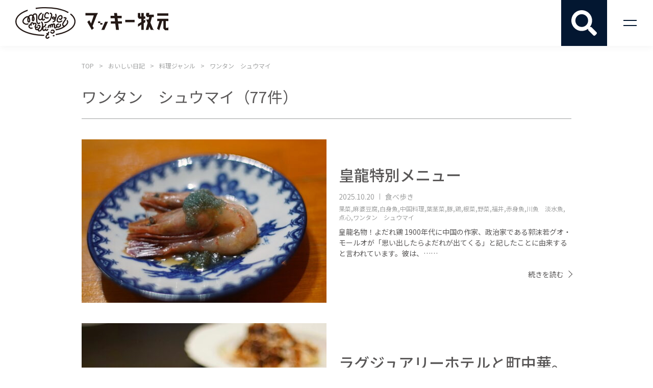

--- FILE ---
content_type: text/html; charset=UTF-8
request_url: https://mackeymakimoto.jp/oishii-diary/tag/%E6%96%99%E7%90%86%E3%82%B8%E3%83%A3%E3%83%B3%E3%83%AB/%E3%83%AF%E3%83%B3%E3%82%BF%E3%83%B3%E3%80%80%E3%82%B7%E3%83%A5%E3%82%A6%E3%83%9E%E3%82%A4/
body_size: 19141
content:
<!DOCTYPE html>
<!--[if IE 7]>
<html class="ie ie7" lang="ja">
<![endif]-->
<!--[if IE 8]>
<html class="ie ie8" lang="ja">
<![endif]-->
<!--[if !(IE 7) & !(IE 8)]><!-->
<html lang="ja">
<!--<![endif]-->
<head>
<meta charset="UTF-8">
<meta name="format-detection" content="telephone=no">
<meta http-equiv="X-UA-Compatible" content="IE=edge"/>
<meta name="viewport" content="width=device-width">
<title>ワンタン　シュウマイ | マッキー牧元公式サイト</title>


  
<link href="https://mackeymakimoto.jp/wp-content/themes/mackey-makimoto/style.css?20220927" rel="stylesheet">
<link href="https://fonts.googleapis.com/css?family=Noto+Sans+JP:300,400,500,700|Roboto:300,400,500,700" rel="stylesheet">
<!--[if lt IE 9]>
<script src="https://mackeymakimoto.jp/wp-content/themes/mackey-makimoto/js/html5.js"></script>
<![endif]-->
<script src="//ajax.googleapis.com/ajax/libs/jquery/2.2.1/jquery.min.js"></script>
<script src="https://mackeymakimoto.jp/wp-content/themes/mackey-makimoto/js/common.js"></script>
<meta name='robots' content='index, follow, max-image-preview:large, max-snippet:-1, max-video-preview:-1' />
	<style>img:is([sizes="auto" i], [sizes^="auto," i]) { contain-intrinsic-size: 3000px 1500px }</style>
	
	<!-- This site is optimized with the Yoast SEO plugin v25.2 - https://yoast.com/wordpress/plugins/seo/ -->
	<title>ワンタン　シュウマイ | マッキー牧元公式サイト</title>
	<link rel="canonical" href="https://mackeymakimoto.jp/oishii-diary/tag/料理ジャンル/ワンタン　シュウマイ/" />
	<link rel="next" href="https://mackeymakimoto.jp/oishii-diary/tag/%e6%96%99%e7%90%86%e3%82%b8%e3%83%a3%e3%83%b3%e3%83%ab/%e3%83%af%e3%83%b3%e3%82%bf%e3%83%b3%e3%80%80%e3%82%b7%e3%83%a5%e3%82%a6%e3%83%9e%e3%82%a4/page/2/" />
	<meta property="og:locale" content="ja_JP" />
	<meta property="og:type" content="article" />
	<meta property="og:title" content="ワンタン　シュウマイ | マッキー牧元公式サイト" />
	<meta property="og:url" content="https://mackeymakimoto.jp/oishii-diary/tag/料理ジャンル/ワンタン　シュウマイ/" />
	<meta property="og:site_name" content="マッキー牧元公式サイト" />
	<meta property="og:image" content="https://mackeymakimoto.jp/wp-content/uploads/2021/03/IMG_thumb_logo.jpg" />
	<meta property="og:image:width" content="480" />
	<meta property="og:image:height" content="320" />
	<meta property="og:image:type" content="image/jpeg" />
	<meta name="twitter:card" content="summary_large_image" />
	<script type="application/ld+json" class="yoast-schema-graph">{"@context":"https://schema.org","@graph":[{"@type":"CollectionPage","@id":"https://mackeymakimoto.jp/oishii-diary/tag/%e6%96%99%e7%90%86%e3%82%b8%e3%83%a3%e3%83%b3%e3%83%ab/%e3%83%af%e3%83%b3%e3%82%bf%e3%83%b3%e3%80%80%e3%82%b7%e3%83%a5%e3%82%a6%e3%83%9e%e3%82%a4/","url":"https://mackeymakimoto.jp/oishii-diary/tag/%e6%96%99%e7%90%86%e3%82%b8%e3%83%a3%e3%83%b3%e3%83%ab/%e3%83%af%e3%83%b3%e3%82%bf%e3%83%b3%e3%80%80%e3%82%b7%e3%83%a5%e3%82%a6%e3%83%9e%e3%82%a4/","name":"ワンタン　シュウマイ | マッキー牧元公式サイト","isPartOf":{"@id":"https://mackeymakimoto.jp/#website"},"breadcrumb":{"@id":"https://mackeymakimoto.jp/oishii-diary/tag/%e6%96%99%e7%90%86%e3%82%b8%e3%83%a3%e3%83%b3%e3%83%ab/%e3%83%af%e3%83%b3%e3%82%bf%e3%83%b3%e3%80%80%e3%82%b7%e3%83%a5%e3%82%a6%e3%83%9e%e3%82%a4/#breadcrumb"},"inLanguage":"ja"},{"@type":"BreadcrumbList","@id":"https://mackeymakimoto.jp/oishii-diary/tag/%e6%96%99%e7%90%86%e3%82%b8%e3%83%a3%e3%83%b3%e3%83%ab/%e3%83%af%e3%83%b3%e3%82%bf%e3%83%b3%e3%80%80%e3%82%b7%e3%83%a5%e3%82%a6%e3%83%9e%e3%82%a4/#breadcrumb","itemListElement":[{"@type":"ListItem","position":1,"name":"ホーム","item":"https://mackeymakimoto.jp/"},{"@type":"ListItem","position":2,"name":"料理ジャンル","item":"https://mackeymakimoto.jp/oishii-diary/tag/%e6%96%99%e7%90%86%e3%82%b8%e3%83%a3%e3%83%b3%e3%83%ab/"},{"@type":"ListItem","position":3,"name":"ワンタン　シュウマイ"}]},{"@type":"WebSite","@id":"https://mackeymakimoto.jp/#website","url":"https://mackeymakimoto.jp/","name":"マッキー牧元公式サイト","description":"食いしん坊が止まない","publisher":{"@id":"https://mackeymakimoto.jp/#/schema/person/ec4ff7bf8c01d3dc2fa88d70be3dbf52"},"potentialAction":[{"@type":"SearchAction","target":{"@type":"EntryPoint","urlTemplate":"https://mackeymakimoto.jp/?s={search_term_string}"},"query-input":{"@type":"PropertyValueSpecification","valueRequired":true,"valueName":"search_term_string"}}],"inLanguage":"ja"},{"@type":["Person","Organization"],"@id":"https://mackeymakimoto.jp/#/schema/person/ec4ff7bf8c01d3dc2fa88d70be3dbf52","name":"makimoto","image":{"@type":"ImageObject","inLanguage":"ja","@id":"https://mackeymakimoto.jp/#/schema/person/image/","url":"https://secure.gravatar.com/avatar/c989a2863ac7ccda54e4e1587ca73f6fdcd1a0acbbbc16a39ffccf97ef636eda?s=96&d=mm&r=g","contentUrl":"https://secure.gravatar.com/avatar/c989a2863ac7ccda54e4e1587ca73f6fdcd1a0acbbbc16a39ffccf97ef636eda?s=96&d=mm&r=g","caption":"makimoto"},"logo":{"@id":"https://mackeymakimoto.jp/#/schema/person/image/"}}]}</script>
	<!-- / Yoast SEO plugin. -->



<script>
dataLayer = [[]];
</script>
<!-- Google Tag Manager -->
<script>(function(w,d,s,l,i){w[l]=w[l]||[];w[l].push({'gtm.start':
new Date().getTime(),event:'gtm.js'});var f=d.getElementsByTagName(s)[0],
j=d.createElement(s),dl=l!='dataLayer'?'&l='+l:'';j.async=true;j.src=
'https://www.googletagmanager.com/gtm.js?id='+i+dl;f.parentNode.insertBefore(j,f);
})(window,document,'script','dataLayer','GTM-MTKZ4N5');</script>
<!-- End Google Tag Manager --><link rel="alternate" type="application/rss+xml" title="マッキー牧元公式サイト &raquo; ワンタン　シュウマイ タグ のフィード" href="https://mackeymakimoto.jp/oishii-diary/tag/%e6%96%99%e7%90%86%e3%82%b8%e3%83%a3%e3%83%b3%e3%83%ab/%e3%83%af%e3%83%b3%e3%82%bf%e3%83%b3%e3%80%80%e3%82%b7%e3%83%a5%e3%82%a6%e3%83%9e%e3%82%a4/feed/" />
<script type="text/javascript">
/* <![CDATA[ */
window._wpemojiSettings = {"baseUrl":"https:\/\/s.w.org\/images\/core\/emoji\/16.0.1\/72x72\/","ext":".png","svgUrl":"https:\/\/s.w.org\/images\/core\/emoji\/16.0.1\/svg\/","svgExt":".svg","source":{"concatemoji":"https:\/\/mackeymakimoto.jp\/wp-includes\/js\/wp-emoji-release.min.js?ver=6.8.3"}};
/*! This file is auto-generated */
!function(s,n){var o,i,e;function c(e){try{var t={supportTests:e,timestamp:(new Date).valueOf()};sessionStorage.setItem(o,JSON.stringify(t))}catch(e){}}function p(e,t,n){e.clearRect(0,0,e.canvas.width,e.canvas.height),e.fillText(t,0,0);var t=new Uint32Array(e.getImageData(0,0,e.canvas.width,e.canvas.height).data),a=(e.clearRect(0,0,e.canvas.width,e.canvas.height),e.fillText(n,0,0),new Uint32Array(e.getImageData(0,0,e.canvas.width,e.canvas.height).data));return t.every(function(e,t){return e===a[t]})}function u(e,t){e.clearRect(0,0,e.canvas.width,e.canvas.height),e.fillText(t,0,0);for(var n=e.getImageData(16,16,1,1),a=0;a<n.data.length;a++)if(0!==n.data[a])return!1;return!0}function f(e,t,n,a){switch(t){case"flag":return n(e,"\ud83c\udff3\ufe0f\u200d\u26a7\ufe0f","\ud83c\udff3\ufe0f\u200b\u26a7\ufe0f")?!1:!n(e,"\ud83c\udde8\ud83c\uddf6","\ud83c\udde8\u200b\ud83c\uddf6")&&!n(e,"\ud83c\udff4\udb40\udc67\udb40\udc62\udb40\udc65\udb40\udc6e\udb40\udc67\udb40\udc7f","\ud83c\udff4\u200b\udb40\udc67\u200b\udb40\udc62\u200b\udb40\udc65\u200b\udb40\udc6e\u200b\udb40\udc67\u200b\udb40\udc7f");case"emoji":return!a(e,"\ud83e\udedf")}return!1}function g(e,t,n,a){var r="undefined"!=typeof WorkerGlobalScope&&self instanceof WorkerGlobalScope?new OffscreenCanvas(300,150):s.createElement("canvas"),o=r.getContext("2d",{willReadFrequently:!0}),i=(o.textBaseline="top",o.font="600 32px Arial",{});return e.forEach(function(e){i[e]=t(o,e,n,a)}),i}function t(e){var t=s.createElement("script");t.src=e,t.defer=!0,s.head.appendChild(t)}"undefined"!=typeof Promise&&(o="wpEmojiSettingsSupports",i=["flag","emoji"],n.supports={everything:!0,everythingExceptFlag:!0},e=new Promise(function(e){s.addEventListener("DOMContentLoaded",e,{once:!0})}),new Promise(function(t){var n=function(){try{var e=JSON.parse(sessionStorage.getItem(o));if("object"==typeof e&&"number"==typeof e.timestamp&&(new Date).valueOf()<e.timestamp+604800&&"object"==typeof e.supportTests)return e.supportTests}catch(e){}return null}();if(!n){if("undefined"!=typeof Worker&&"undefined"!=typeof OffscreenCanvas&&"undefined"!=typeof URL&&URL.createObjectURL&&"undefined"!=typeof Blob)try{var e="postMessage("+g.toString()+"("+[JSON.stringify(i),f.toString(),p.toString(),u.toString()].join(",")+"));",a=new Blob([e],{type:"text/javascript"}),r=new Worker(URL.createObjectURL(a),{name:"wpTestEmojiSupports"});return void(r.onmessage=function(e){c(n=e.data),r.terminate(),t(n)})}catch(e){}c(n=g(i,f,p,u))}t(n)}).then(function(e){for(var t in e)n.supports[t]=e[t],n.supports.everything=n.supports.everything&&n.supports[t],"flag"!==t&&(n.supports.everythingExceptFlag=n.supports.everythingExceptFlag&&n.supports[t]);n.supports.everythingExceptFlag=n.supports.everythingExceptFlag&&!n.supports.flag,n.DOMReady=!1,n.readyCallback=function(){n.DOMReady=!0}}).then(function(){return e}).then(function(){var e;n.supports.everything||(n.readyCallback(),(e=n.source||{}).concatemoji?t(e.concatemoji):e.wpemoji&&e.twemoji&&(t(e.twemoji),t(e.wpemoji)))}))}((window,document),window._wpemojiSettings);
/* ]]> */
</script>
<style id='wp-emoji-styles-inline-css' type='text/css'>

	img.wp-smiley, img.emoji {
		display: inline !important;
		border: none !important;
		box-shadow: none !important;
		height: 1em !important;
		width: 1em !important;
		margin: 0 0.07em !important;
		vertical-align: -0.1em !important;
		background: none !important;
		padding: 0 !important;
	}
</style>
<link rel='stylesheet' id='wp-block-library-css' href='https://mackeymakimoto.jp/wp-includes/css/dist/block-library/style.min.css?ver=6.8.3' type='text/css' media='all' />
<style id='classic-theme-styles-inline-css' type='text/css'>
/*! This file is auto-generated */
.wp-block-button__link{color:#fff;background-color:#32373c;border-radius:9999px;box-shadow:none;text-decoration:none;padding:calc(.667em + 2px) calc(1.333em + 2px);font-size:1.125em}.wp-block-file__button{background:#32373c;color:#fff;text-decoration:none}
</style>
<style id='global-styles-inline-css' type='text/css'>
:root{--wp--preset--aspect-ratio--square: 1;--wp--preset--aspect-ratio--4-3: 4/3;--wp--preset--aspect-ratio--3-4: 3/4;--wp--preset--aspect-ratio--3-2: 3/2;--wp--preset--aspect-ratio--2-3: 2/3;--wp--preset--aspect-ratio--16-9: 16/9;--wp--preset--aspect-ratio--9-16: 9/16;--wp--preset--color--black: #000000;--wp--preset--color--cyan-bluish-gray: #abb8c3;--wp--preset--color--white: #ffffff;--wp--preset--color--pale-pink: #f78da7;--wp--preset--color--vivid-red: #cf2e2e;--wp--preset--color--luminous-vivid-orange: #ff6900;--wp--preset--color--luminous-vivid-amber: #fcb900;--wp--preset--color--light-green-cyan: #7bdcb5;--wp--preset--color--vivid-green-cyan: #00d084;--wp--preset--color--pale-cyan-blue: #8ed1fc;--wp--preset--color--vivid-cyan-blue: #0693e3;--wp--preset--color--vivid-purple: #9b51e0;--wp--preset--gradient--vivid-cyan-blue-to-vivid-purple: linear-gradient(135deg,rgba(6,147,227,1) 0%,rgb(155,81,224) 100%);--wp--preset--gradient--light-green-cyan-to-vivid-green-cyan: linear-gradient(135deg,rgb(122,220,180) 0%,rgb(0,208,130) 100%);--wp--preset--gradient--luminous-vivid-amber-to-luminous-vivid-orange: linear-gradient(135deg,rgba(252,185,0,1) 0%,rgba(255,105,0,1) 100%);--wp--preset--gradient--luminous-vivid-orange-to-vivid-red: linear-gradient(135deg,rgba(255,105,0,1) 0%,rgb(207,46,46) 100%);--wp--preset--gradient--very-light-gray-to-cyan-bluish-gray: linear-gradient(135deg,rgb(238,238,238) 0%,rgb(169,184,195) 100%);--wp--preset--gradient--cool-to-warm-spectrum: linear-gradient(135deg,rgb(74,234,220) 0%,rgb(151,120,209) 20%,rgb(207,42,186) 40%,rgb(238,44,130) 60%,rgb(251,105,98) 80%,rgb(254,248,76) 100%);--wp--preset--gradient--blush-light-purple: linear-gradient(135deg,rgb(255,206,236) 0%,rgb(152,150,240) 100%);--wp--preset--gradient--blush-bordeaux: linear-gradient(135deg,rgb(254,205,165) 0%,rgb(254,45,45) 50%,rgb(107,0,62) 100%);--wp--preset--gradient--luminous-dusk: linear-gradient(135deg,rgb(255,203,112) 0%,rgb(199,81,192) 50%,rgb(65,88,208) 100%);--wp--preset--gradient--pale-ocean: linear-gradient(135deg,rgb(255,245,203) 0%,rgb(182,227,212) 50%,rgb(51,167,181) 100%);--wp--preset--gradient--electric-grass: linear-gradient(135deg,rgb(202,248,128) 0%,rgb(113,206,126) 100%);--wp--preset--gradient--midnight: linear-gradient(135deg,rgb(2,3,129) 0%,rgb(40,116,252) 100%);--wp--preset--font-size--small: 13px;--wp--preset--font-size--medium: 20px;--wp--preset--font-size--large: 36px;--wp--preset--font-size--x-large: 42px;--wp--preset--spacing--20: 0.44rem;--wp--preset--spacing--30: 0.67rem;--wp--preset--spacing--40: 1rem;--wp--preset--spacing--50: 1.5rem;--wp--preset--spacing--60: 2.25rem;--wp--preset--spacing--70: 3.38rem;--wp--preset--spacing--80: 5.06rem;--wp--preset--shadow--natural: 6px 6px 9px rgba(0, 0, 0, 0.2);--wp--preset--shadow--deep: 12px 12px 50px rgba(0, 0, 0, 0.4);--wp--preset--shadow--sharp: 6px 6px 0px rgba(0, 0, 0, 0.2);--wp--preset--shadow--outlined: 6px 6px 0px -3px rgba(255, 255, 255, 1), 6px 6px rgba(0, 0, 0, 1);--wp--preset--shadow--crisp: 6px 6px 0px rgba(0, 0, 0, 1);}:where(.is-layout-flex){gap: 0.5em;}:where(.is-layout-grid){gap: 0.5em;}body .is-layout-flex{display: flex;}.is-layout-flex{flex-wrap: wrap;align-items: center;}.is-layout-flex > :is(*, div){margin: 0;}body .is-layout-grid{display: grid;}.is-layout-grid > :is(*, div){margin: 0;}:where(.wp-block-columns.is-layout-flex){gap: 2em;}:where(.wp-block-columns.is-layout-grid){gap: 2em;}:where(.wp-block-post-template.is-layout-flex){gap: 1.25em;}:where(.wp-block-post-template.is-layout-grid){gap: 1.25em;}.has-black-color{color: var(--wp--preset--color--black) !important;}.has-cyan-bluish-gray-color{color: var(--wp--preset--color--cyan-bluish-gray) !important;}.has-white-color{color: var(--wp--preset--color--white) !important;}.has-pale-pink-color{color: var(--wp--preset--color--pale-pink) !important;}.has-vivid-red-color{color: var(--wp--preset--color--vivid-red) !important;}.has-luminous-vivid-orange-color{color: var(--wp--preset--color--luminous-vivid-orange) !important;}.has-luminous-vivid-amber-color{color: var(--wp--preset--color--luminous-vivid-amber) !important;}.has-light-green-cyan-color{color: var(--wp--preset--color--light-green-cyan) !important;}.has-vivid-green-cyan-color{color: var(--wp--preset--color--vivid-green-cyan) !important;}.has-pale-cyan-blue-color{color: var(--wp--preset--color--pale-cyan-blue) !important;}.has-vivid-cyan-blue-color{color: var(--wp--preset--color--vivid-cyan-blue) !important;}.has-vivid-purple-color{color: var(--wp--preset--color--vivid-purple) !important;}.has-black-background-color{background-color: var(--wp--preset--color--black) !important;}.has-cyan-bluish-gray-background-color{background-color: var(--wp--preset--color--cyan-bluish-gray) !important;}.has-white-background-color{background-color: var(--wp--preset--color--white) !important;}.has-pale-pink-background-color{background-color: var(--wp--preset--color--pale-pink) !important;}.has-vivid-red-background-color{background-color: var(--wp--preset--color--vivid-red) !important;}.has-luminous-vivid-orange-background-color{background-color: var(--wp--preset--color--luminous-vivid-orange) !important;}.has-luminous-vivid-amber-background-color{background-color: var(--wp--preset--color--luminous-vivid-amber) !important;}.has-light-green-cyan-background-color{background-color: var(--wp--preset--color--light-green-cyan) !important;}.has-vivid-green-cyan-background-color{background-color: var(--wp--preset--color--vivid-green-cyan) !important;}.has-pale-cyan-blue-background-color{background-color: var(--wp--preset--color--pale-cyan-blue) !important;}.has-vivid-cyan-blue-background-color{background-color: var(--wp--preset--color--vivid-cyan-blue) !important;}.has-vivid-purple-background-color{background-color: var(--wp--preset--color--vivid-purple) !important;}.has-black-border-color{border-color: var(--wp--preset--color--black) !important;}.has-cyan-bluish-gray-border-color{border-color: var(--wp--preset--color--cyan-bluish-gray) !important;}.has-white-border-color{border-color: var(--wp--preset--color--white) !important;}.has-pale-pink-border-color{border-color: var(--wp--preset--color--pale-pink) !important;}.has-vivid-red-border-color{border-color: var(--wp--preset--color--vivid-red) !important;}.has-luminous-vivid-orange-border-color{border-color: var(--wp--preset--color--luminous-vivid-orange) !important;}.has-luminous-vivid-amber-border-color{border-color: var(--wp--preset--color--luminous-vivid-amber) !important;}.has-light-green-cyan-border-color{border-color: var(--wp--preset--color--light-green-cyan) !important;}.has-vivid-green-cyan-border-color{border-color: var(--wp--preset--color--vivid-green-cyan) !important;}.has-pale-cyan-blue-border-color{border-color: var(--wp--preset--color--pale-cyan-blue) !important;}.has-vivid-cyan-blue-border-color{border-color: var(--wp--preset--color--vivid-cyan-blue) !important;}.has-vivid-purple-border-color{border-color: var(--wp--preset--color--vivid-purple) !important;}.has-vivid-cyan-blue-to-vivid-purple-gradient-background{background: var(--wp--preset--gradient--vivid-cyan-blue-to-vivid-purple) !important;}.has-light-green-cyan-to-vivid-green-cyan-gradient-background{background: var(--wp--preset--gradient--light-green-cyan-to-vivid-green-cyan) !important;}.has-luminous-vivid-amber-to-luminous-vivid-orange-gradient-background{background: var(--wp--preset--gradient--luminous-vivid-amber-to-luminous-vivid-orange) !important;}.has-luminous-vivid-orange-to-vivid-red-gradient-background{background: var(--wp--preset--gradient--luminous-vivid-orange-to-vivid-red) !important;}.has-very-light-gray-to-cyan-bluish-gray-gradient-background{background: var(--wp--preset--gradient--very-light-gray-to-cyan-bluish-gray) !important;}.has-cool-to-warm-spectrum-gradient-background{background: var(--wp--preset--gradient--cool-to-warm-spectrum) !important;}.has-blush-light-purple-gradient-background{background: var(--wp--preset--gradient--blush-light-purple) !important;}.has-blush-bordeaux-gradient-background{background: var(--wp--preset--gradient--blush-bordeaux) !important;}.has-luminous-dusk-gradient-background{background: var(--wp--preset--gradient--luminous-dusk) !important;}.has-pale-ocean-gradient-background{background: var(--wp--preset--gradient--pale-ocean) !important;}.has-electric-grass-gradient-background{background: var(--wp--preset--gradient--electric-grass) !important;}.has-midnight-gradient-background{background: var(--wp--preset--gradient--midnight) !important;}.has-small-font-size{font-size: var(--wp--preset--font-size--small) !important;}.has-medium-font-size{font-size: var(--wp--preset--font-size--medium) !important;}.has-large-font-size{font-size: var(--wp--preset--font-size--large) !important;}.has-x-large-font-size{font-size: var(--wp--preset--font-size--x-large) !important;}
:where(.wp-block-post-template.is-layout-flex){gap: 1.25em;}:where(.wp-block-post-template.is-layout-grid){gap: 1.25em;}
:where(.wp-block-columns.is-layout-flex){gap: 2em;}:where(.wp-block-columns.is-layout-grid){gap: 2em;}
:root :where(.wp-block-pullquote){font-size: 1.5em;line-height: 1.6;}
</style>
<link rel='stylesheet' id='fancybox-css' href='https://mackeymakimoto.jp/wp-content/plugins/easy-fancybox/fancybox/1.5.4/jquery.fancybox.min.css?ver=6.8.3' type='text/css' media='screen' />
<style id='fancybox-inline-css' type='text/css'>
#fancybox-outer{background:#ffffff}#fancybox-content{background:#ffffff;border-color:#ffffff;color:#000000;}#fancybox-title,#fancybox-title-float-main{color:#fff}
</style>
<script type="text/javascript" src="https://mackeymakimoto.jp/wp-includes/js/jquery/jquery.min.js?ver=3.7.1" id="jquery-core-js"></script>
<script type="text/javascript" src="https://mackeymakimoto.jp/wp-includes/js/jquery/jquery-migrate.min.js?ver=3.4.1" id="jquery-migrate-js"></script>
<script type="text/javascript" src="https://mackeymakimoto.jp/wp-content/plugins/wp-retina-2x/app/picturefill.min.js?ver=1749220772" id="wr2x-picturefill-js-js"></script>
<link rel="https://api.w.org/" href="https://mackeymakimoto.jp/wp-json/" /><link rel="alternate" title="JSON" type="application/json" href="https://mackeymakimoto.jp/wp-json/wp/v2/oishii_diary_tag/208" /><meta name="generator" content="WordPress 6.8.3" />
<link rel="icon" href="https://mackeymakimoto.jp/wp-content/uploads/2018/03/cropped-36c77fdd35e7325a58f570e59448391d-32x32.png" sizes="32x32" />
<link rel="icon" href="https://mackeymakimoto.jp/wp-content/uploads/2018/03/cropped-36c77fdd35e7325a58f570e59448391d-192x192.png" sizes="192x192" />
<link rel="apple-touch-icon" href="https://mackeymakimoto.jp/wp-content/uploads/2018/03/cropped-36c77fdd35e7325a58f570e59448391d-180x180.png" />
<meta name="msapplication-TileImage" content="https://mackeymakimoto.jp/wp-content/uploads/2018/03/cropped-36c77fdd35e7325a58f570e59448391d-270x270.png" />
		<style type="text/css" id="wp-custom-css">
			.bt-edit{
			color: #031731!important;
    margin-right: 15px;
    background: #fff!important;
}
.mw_wp_form .horizontal-item + .horizontal-item{
	margin:0;
	margin-right:10px;
}
.mwform-checkbox-field{
	display:inline-block;
}
.mw_wp_form .horizontal-item{
	margin-right:10px;
}
.mwform-radio-field{
	display:inline-block;
}		</style>
		</head>

<body class="archive tax-oishii_diary_tag term-208 wp-theme-mackey-makimoto">


<header id="header" class="under-header">
  <h1 class="site-logo flexbox flexbox-center"><a href="https://mackeymakimoto.jp/">マッキー牧元 MACKEY MAKIMOTO</a></h1>
  <h1 class="site-logo02 pc flexbox flexbox-center"><a href="https://mackeymakimoto.jp/">マッキー牧元 MACKEY MAKIMOTO</a></h1>
  <input type="checkbox" id="toggle">
  <label for="toggle" class="serch"><p class="serch-icon"></p></label>
  <div class="changed">
    <div class="header-box">
    <h1 class="site-logo02 flexbox flexbox-center"><a href="https://mackeymakimoto.jp/">マッキー牧元 MACKEY MAKIMOTO</a></h1>
    </div>
  
<form method="get" action="https://mackeymakimoto.jp/"  id="search_form" name="search_form" onsubmit="return searchcheck()">

<div class="searchBox">
<label for="text"><p>キーワード検索</p>
<input name="s" type="text"></label>
<input type="image" src="https://mackeymakimoto.jp/wp-content/themes/mackey-makimoto/img/search.svg" class="searchImg">
</div>
</form>

<script type='text/javascript'>
<!--
function searchcheck(){
  var a=document.search_form.s.value;
  if(a==""){
    return false;
  }else if(!a.match(/\S/g)){
    return false;
  }
}
-->
</script>
<button type="button" class="ft-search-open flexbox flexbox-center"><span>食ジャンルを検索する</span></button>
<nav class="ft-search-box wrap">
  <div class="ft-search-box-inner">
    <p>食ジャンルを選択後、「検索する」ボタンを押してください</p>
  <form method="post" action="https://mackeymakimoto.jp/wp-content/themes/mackey-makimoto/tagpost.php">
  <dl class="tag-list-box">
    
    <div class="flexbox"><dt><label><input type="checkbox" name="tags[]" value="%e6%97%a5%e6%9c%ac%e7%be%8e%e9%a3%9f%e3%81%ae%e6%97%85"><span>日本美食の旅</span></label></dt><dd class="flexbox flexbox-wrap ft-tag-list"><label><input type="checkbox" name="tags[]" value="%e6%9d%b1%e4%ba%ac"><span>東京</span></label><label><input type="checkbox" name="tags[]" value="%e5%a4%a7%e9%98%aa"><span>大阪</span></label><label><input type="checkbox" name="tags[]" value="%e4%ba%ac%e9%83%bd"><span>京都</span></label><label><input type="checkbox" name="tags[]" value="%e5%8c%97%e6%b5%b7%e9%81%93"><span>北海道</span></label><label><input type="checkbox" name="tags[]" value="%e6%9c%ad%e5%b9%8c"><span class="ft-tag-link-grandchild-first">札幌</span></label><label><input type="checkbox" name="tags[]" value="%e5%87%bd%e9%a4%a8"><span class="">函館</span></label><label><input type="checkbox" name="tags[]" value="%e6%97%ad%e5%b7%9d"><span class="ft-tag-link-grandchild-last">旭川</span></label><label><input type="checkbox" name="tags[]" value="%e6%9d%b1%e5%8c%97"><span>東北</span></label><label><input type="checkbox" name="tags[]" value="%e9%9d%92%e6%a3%ae%e7%9c%8c"><span class="ft-tag-link-grandchild-first">青森県</span></label><label><input type="checkbox" name="tags[]" value="%e5%b2%a9%e6%89%8b"><span class="">岩手</span></label><label><input type="checkbox" name="tags[]" value="%e7%a7%8b%e7%94%b0"><span class="">秋田</span></label><label><input type="checkbox" name="tags[]" value="%e5%ae%ae%e5%9f%8e"><span class="">宮城</span></label><label><input type="checkbox" name="tags[]" value="%e5%b1%b1%e5%bd%a2"><span class="">山形</span></label><label><input type="checkbox" name="tags[]" value="%e7%a6%8f%e5%b3%b6"><span class="ft-tag-link-grandchild-last">福島</span></label><label><input type="checkbox" name="tags[]" value="%e9%96%a2%e6%9d%b1"><span>関東</span></label><label><input type="checkbox" name="tags[]" value="%e6%a0%83%e6%9c%a8"><span class="ft-tag-link-grandchild-first">栃木</span></label><label><input type="checkbox" name="tags[]" value="%e8%8c%a8%e5%9f%8e"><span class="">茨城</span></label><label><input type="checkbox" name="tags[]" value="%e7%be%a4%e9%a6%ac"><span class="">群馬</span></label><label><input type="checkbox" name="tags[]" value="%e5%9f%bc%e7%8e%89"><span class="">埼玉</span></label><label><input type="checkbox" name="tags[]" value="%e5%8d%83%e8%91%89"><span class="">千葉</span></label><label><input type="checkbox" name="tags[]" value="%e7%a5%9e%e5%a5%88%e5%b7%9d"><span class="ft-tag-link-grandchild-last">神奈川</span></label><label><input type="checkbox" name="tags[]" value="%e5%90%8d%e5%8f%a4%e5%b1%8b"><span>名古屋</span></label><label><input type="checkbox" name="tags[]" value="%e6%9d%b1%e6%b5%b7"><span>東海</span></label><label><input type="checkbox" name="tags[]" value="%e9%9d%99%e5%b2%a1"><span class="ft-tag-link-grandchild-first">静岡</span></label><label><input type="checkbox" name="tags[]" value="%e6%84%9b%e7%9f%a5"><span class="">愛知</span></label><label><input type="checkbox" name="tags[]" value="%e5%b2%90%e9%98%9c"><span class="">岐阜</span></label><label><input type="checkbox" name="tags[]" value="%e4%b8%89%e9%87%8d"><span class="ft-tag-link-grandchild-last">三重</span></label><label><input type="checkbox" name="tags[]" value="%e5%8c%97%e9%99%b8"><span>北陸</span></label><label><input type="checkbox" name="tags[]" value="%e5%af%8c%e5%b1%b1"><span class="ft-tag-link-grandchild-first">富山</span></label><label><input type="checkbox" name="tags[]" value="%e7%9f%b3%e5%b7%9d"><span class="">石川</span></label><label><input type="checkbox" name="tags[]" value="%e7%a6%8f%e4%ba%95"><span class="ft-tag-link-grandchild-last">福井</span></label><label><input type="checkbox" name="tags[]" value="%e7%94%b2%e4%bf%a1%e8%b6%8a"><span>甲信越</span></label><label><input type="checkbox" name="tags[]" value="%e8%bb%bd%e4%ba%95%e6%b2%a2"><span class="ft-tag-link-grandchild-first">軽井沢</span></label><label><input type="checkbox" name="tags[]" value="%e6%96%b0%e6%bd%9f"><span class="">新潟</span></label><label><input type="checkbox" name="tags[]" value="%e5%b1%b1%e6%a2%a8"><span class="">山梨</span></label><label><input type="checkbox" name="tags[]" value="%e9%95%b7%e9%87%8e%e7%9c%8c"><span class="ft-tag-link-grandchild-last">長野県</span></label><label><input type="checkbox" name="tags[]" value="%e8%bf%91%e7%95%bf"><span>近畿</span></label><label><input type="checkbox" name="tags[]" value="%e6%bb%8b%e8%b3%80"><span class="ft-tag-link-grandchild-first">滋賀</span></label><label><input type="checkbox" name="tags[]" value="%e5%85%b5%e5%ba%ab"><span class="">兵庫</span></label><label><input type="checkbox" name="tags[]" value="%e7%a5%9e%e6%88%b8"><span class="">神戸</span></label><label><input type="checkbox" name="tags[]" value="%e5%a5%88%e8%89%af"><span class="">奈良</span></label><label><input type="checkbox" name="tags[]" value="%e5%92%8c%e6%ad%8c%e5%b1%b1"><span class="ft-tag-link-grandchild-last">和歌山</span></label><label><input type="checkbox" name="tags[]" value="%e4%b8%ad%e5%9b%bd%e5%9c%b0%e6%96%b9"><span>中国地方</span></label><label><input type="checkbox" name="tags[]" value="%e9%b3%a5%e5%8f%96"><span class="ft-tag-link-grandchild-first">鳥取</span></label><label><input type="checkbox" name="tags[]" value="%e5%b3%b6%e6%a0%b9"><span class="">島根</span></label><label><input type="checkbox" name="tags[]" value="%e5%ba%83%e5%b3%b6"><span class="">広島</span></label><label><input type="checkbox" name="tags[]" value="%e5%b2%a1%e5%b1%b1"><span class="">岡山</span></label><label><input type="checkbox" name="tags[]" value="%e5%b1%b1%e5%8f%a3"><span class="ft-tag-link-grandchild-last">山口</span></label><label><input type="checkbox" name="tags[]" value="%e5%9b%9b%e5%9b%bd"><span>四国</span></label><label><input type="checkbox" name="tags[]" value="%e9%ab%98%e7%9f%a5"><span class="ft-tag-link-grandchild-first">高知</span></label><label><input type="checkbox" name="tags[]" value="%e9%a6%99%e5%b7%9d"><span class="">香川</span></label><label><input type="checkbox" name="tags[]" value="%e6%84%9b%e5%aa%9b"><span class="">愛媛</span></label><label><input type="checkbox" name="tags[]" value="%e5%be%b3%e5%b3%b6"><span class="ft-tag-link-grandchild-last">徳島</span></label><label><input type="checkbox" name="tags[]" value="%e4%b9%9d%e5%b7%9e"><span>九州</span></label><label><input type="checkbox" name="tags[]" value="%e5%8d%9a%e5%a4%9a"><span class="ft-tag-link-grandchild-first">博多</span></label><label><input type="checkbox" name="tags[]" value="%e7%a6%8f%e5%b2%a1"><span class="">福岡</span></label><label><input type="checkbox" name="tags[]" value="%e4%bd%90%e8%b3%80"><span class="">佐賀</span></label><label><input type="checkbox" name="tags[]" value="%e5%a4%a7%e5%88%86"><span class="">大分</span></label><label><input type="checkbox" name="tags[]" value="%e9%95%b7%e5%b4%8e"><span class="">長崎</span></label><label><input type="checkbox" name="tags[]" value="%e7%86%8a%e6%9c%ac"><span class="">熊本</span></label><label><input type="checkbox" name="tags[]" value="%e5%ae%ae%e5%b4%8e"><span class="">宮崎</span></label><label><input type="checkbox" name="tags[]" value="%e9%b9%bf%e5%85%90%e5%b3%b6"><span class="ft-tag-link-grandchild-last">鹿児島</span></label><label><input type="checkbox" name="tags[]" value="%e6%b2%96%e7%b8%84"><span>沖縄</span></label></dd></div><div class="flexbox"><dt><label><input type="checkbox" name="tags[]" value="%e5%90%84%e5%9b%bd%e3%81%ae%e6%96%99%e7%90%86"><span>各国の料理</span></label></dt><dd class="flexbox flexbox-wrap ft-tag-list"><label><input type="checkbox" name="tags[]" value="%e3%82%a2%e3%83%a1%e3%83%aa%e3%82%ab%e6%96%99%e7%90%86"><span>アメリカ料理</span></label><label><input type="checkbox" name="tags[]" value="%e5%8d%97%e7%b1%b3%e6%96%99%e7%90%86"><span>南米料理</span></label><label><input type="checkbox" name="tags[]" value="%e3%83%8d%e3%83%91%e3%83%bc%e3%83%ab%e6%96%99%e7%90%86"><span>ネパール料理</span></label><label><input type="checkbox" name="tags[]" value="%e5%92%8c%e9%a3%9f"><span>和食</span></label><label><input type="checkbox" name="tags[]" value="%e4%b8%ad%e5%9b%bd%e6%96%99%e7%90%86"><span>中国料理</span></label><label><input type="checkbox" name="tags[]" value="%e9%ba%bb%e5%a9%86%e8%b1%86%e8%85%90"><span class="ft-tag-link-grandchild-firstft-tag-link-grandchild-last">麻婆豆腐</span></label><label><input type="checkbox" name="tags[]" value="%e3%83%95%e3%83%a9%e3%83%b3%e3%82%b9%e6%96%99%e7%90%86"><span>フランス料理</span></label><label><input type="checkbox" name="tags[]" value="%e3%82%a4%e3%82%bf%e3%83%aa%e3%82%a2%e6%96%99%e7%90%86"><span>イタリア料理</span></label><label><input type="checkbox" name="tags[]" value="%e3%82%b9%e3%83%9a%e3%82%a4%e3%83%b3%e6%96%99%e7%90%86"><span>スペイン料理</span></label><label><input type="checkbox" name="tags[]" value="%e5%8f%b0%e6%b9%be%e6%96%99%e7%90%86"><span>台湾料理</span></label><label><input type="checkbox" name="tags[]" value="%e9%9f%93%e5%9b%bd%e6%96%99%e7%90%86"><span>韓国料理</span></label><label><input type="checkbox" name="tags[]" value="%e3%82%a4%e3%83%b3%e3%83%89%e6%96%99%e7%90%86"><span>インド料理</span></label><label><input type="checkbox" name="tags[]" value="%e3%82%bf%e3%82%a4%e6%96%99%e7%90%86"><span>タイ料理</span></label><label><input type="checkbox" name="tags[]" value="%e3%83%99%e3%83%88%e3%83%8a%e3%83%a0%e6%96%99%e7%90%86"><span>ベトナム料理</span></label><label><input type="checkbox" name="tags[]" value="%e3%81%9d%e3%81%ae%e4%bb%96%e6%9d%b1%e5%8d%97%e3%82%a2%e3%82%b8%e3%82%a2"><span>その他東南アジア</span></label><label><input type="checkbox" name="tags[]" value="%e3%83%89%e3%82%a4%e3%83%84%e6%96%99%e7%90%86"><span>ドイツ料理</span></label><label><input type="checkbox" name="tags[]" value="%e3%83%9d%e3%83%ab%e3%83%88%e3%82%ac%e3%83%ab%e6%96%99%e7%90%86"><span>ポルトガル料理</span></label><label><input type="checkbox" name="tags[]" value="%e3%83%a8%e3%83%bc%e3%83%ad%e3%83%83%e3%83%91%e6%96%99%e7%90%86"><span>ヨーロッパ料理</span></label><label><input type="checkbox" name="tags[]" value="%e4%b8%ad%e8%bf%91%e6%9d%b1%e6%96%99%e7%90%86"><span>中近東料理</span></label><label><input type="checkbox" name="tags[]" value="%e3%83%a1%e3%82%ad%e3%82%b7%e3%82%b3%e6%96%99%e7%90%86"><span>メキシコ料理</span></label><label><input type="checkbox" name="tags[]" value="%e3%83%ad%e3%82%b7%e3%82%a2%e6%96%99%e7%90%86"><span>ロシア料理</span></label></dd></div><div class="flexbox"><dt><label><input type="checkbox" name="tags[]" value="%e6%96%99%e7%90%86%e3%82%b8%e3%83%a3%e3%83%b3%e3%83%ab"><span>料理ジャンル</span></label></dt><dd class="flexbox flexbox-wrap ft-tag-list"><label><input type="checkbox" name="tags[]" value="%e5%ae%9a%e9%a3%9f%e5%b1%8b"><span>定食屋</span></label><label><input type="checkbox" name="tags[]" value="%e6%9c%9d%e9%a3%9f"><span>朝食</span></label><label><input type="checkbox" name="tags[]" value="%e5%ae%bf%e6%9c%9d%e9%a3%9f"><span class="ft-tag-link-grandchild-firstft-tag-link-grandchild-last">宿朝食</span></label><label><input type="checkbox" name="tags[]" value="%e5%89%b2%e7%83%b9"><span>割烹</span></label><label><input type="checkbox" name="tags[]" value="%e5%b1%85%e9%85%92%e5%b1%8b"><span>居酒屋</span></label><label><input type="checkbox" name="tags[]" value="%e3%81%94%e9%a3%af%e6%96%99%e7%90%86"><span>ご飯料理</span></label><label><input type="checkbox" name="tags[]" value="%e7%82%92%e9%a3%af"><span class="ft-tag-link-grandchild-first">炒飯</span></label><label><input type="checkbox" name="tags[]" value="%e3%83%aa%e3%82%be%e3%83%83%e3%83%88"><span class="">リゾット</span></label><label><input type="checkbox" name="tags[]" value="%e9%9b%91%e7%82%8a%e3%80%80%e3%81%8a%e3%81%8b%e3%82%86"><span class="ft-tag-link-grandchild-last">雑炊　おかゆ</span></label><label><input type="checkbox" name="tags[]" value="%e3%81%8a%e3%81%ab%e3%81%8e%e3%82%8a"><span>おにぎり</span></label><label><input type="checkbox" name="tags[]" value="tkg"><span>TKG</span></label><label><input type="checkbox" name="tags[]" value="%e8%8c%b6%e6%bc%ac%e3%81%91"><span>茶漬け</span></label><label><input type="checkbox" name="tags[]" value="%e3%81%a8%e3%82%93%e3%81%8b%e3%81%a4"><span>とんかつ</span></label><label><input type="checkbox" name="tags[]" value="%e6%8f%9a%e3%81%92%e7%89%a9"><span>揚げ物</span></label><label><input type="checkbox" name="tags[]" value="%e3%81%99%e3%81%97"><span>すし</span></label><label><input type="checkbox" name="tags[]" value="%e3%81%9d%e3%81%b0"><span>そば</span></label><label><input type="checkbox" name="tags[]" value="%e7%ab%8b%e3%81%a1%e9%a3%9f%e3%81%84%e3%81%9d%e3%81%b0"><span class="ft-tag-link-grandchild-firstft-tag-link-grandchild-last">立ち食いそば</span></label><label><input type="checkbox" name="tags[]" value="%e3%81%a6%e3%82%93%e3%81%b7%e3%82%89"><span>てんぷら</span></label><label><input type="checkbox" name="tags[]" value="%e3%81%86%e3%81%aa%e3%81%8e"><span>うなぎ</span></label><label><input type="checkbox" name="tags[]" value="%e9%ba%ba%e6%96%99%e7%90%86"><span>麺料理</span></label><label><input type="checkbox" name="tags[]" value="%e3%81%86%e3%81%a9%e3%82%93%e3%80%80%e3%81%b2%e3%82%84%e3%82%80%e3%81%8e%e3%80%80%e3%81%9d%e3%81%86%e3%82%81%e3%82%93%e3%80%81%e3%81%8d%e3%81%97%e3%82%81%e3%82%93"><span>うどん　ひやむぎ　そうめん、きしめん</span></label><label><input type="checkbox" name="tags[]" value="%e6%b4%8b%e9%a3%9f"><span>洋食</span></label><label><input type="checkbox" name="tags[]" value="%e3%83%8f%e3%83%b3%e3%83%90%e3%83%bc%e3%82%b0"><span class="ft-tag-link-grandchild-first">ハンバーグ</span></label><label><input type="checkbox" name="tags[]" value="%e3%83%8f%e3%83%a4%e3%82%b7%e3%83%a9%e3%82%a4%e3%82%b9"><span class="ft-tag-link-grandchild-last">ハヤシライス</span></label><label><input type="checkbox" name="tags[]" value="%e3%83%8a%e3%83%9d%e3%83%aa%e3%82%bf%e3%83%b3"><span>ナポリタン</span></label><label><input type="checkbox" name="tags[]" value="%e3%82%ab%e3%83%ac%e3%83%bc"><span>カレー</span></label><label><input type="checkbox" name="tags[]" value="%e3%83%9d%e3%83%86%e3%83%88%e3%82%b5%e3%83%a9%e3%83%80"><span>ポテトサラダ</span></label><label><input type="checkbox" name="tags[]" value="%e3%82%aa%e3%83%a0%e3%83%a9%e3%82%a4%e3%82%b9"><span>オムライス</span></label><label><input type="checkbox" name="tags[]" value="%e4%b8%bc"><span>丼</span></label><label><input type="checkbox" name="tags[]" value="%e8%a6%aa%e5%ad%90%e4%b8%bc"><span class="ft-tag-link-grandchild-first">親子丼</span></label><label><input type="checkbox" name="tags[]" value="%e3%82%ab%e3%83%84%e4%b8%bc"><span class="">カツ丼</span></label><label><input type="checkbox" name="tags[]" value="%e5%a4%a9%e4%b8%bc"><span class="ft-tag-link-grandchild-last">天丼</span></label><label><input type="checkbox" name="tags[]" value="%e5%ae%89%e3%81%8f%e3%81%a6%e6%97%a8%e3%81%84%e3%80%82b%e7%b4%9a%e3%80%80%e5%a4%a7%e8%a1%86%e9%a3%9f%e3%80%811999%e5%86%86%e3%81%be%e3%81%a7%e3%81%ae%e5%91%b3"><span>安くて旨い。B級　大衆食、1999円までの味</span></label><label><input type="checkbox" name="tags[]" value="%e3%83%91%e3%82%b9%e3%82%bf"><span>パスタ</span></label><label><input type="checkbox" name="tags[]" value="%e3%83%94%e3%83%83%e3%83%84%e3%82%a1%e3%80%80%e3%83%94%e3%82%b6"><span>ピッツァ　ピザ</span></label><label><input type="checkbox" name="tags[]" value="%e7%84%bc%e3%81%8d%e9%b3%a5%e3%83%bb%e3%82%84%e3%81%8d%e3%81%a8%e3%82%93"><span>焼き鳥・やきとん</span></label><label><input type="checkbox" name="tags[]" value="%e9%8d%8b%e3%81%aa%e3%81%b9%e3%81%aa%e3%81%b9"><span>鍋なべなべ</span></label><label><input type="checkbox" name="tags[]" value="%e3%81%99%e3%81%8d%e7%84%bc%e3%81%8d"><span class="ft-tag-link-grandchild-firstft-tag-link-grandchild-last">すき焼き</span></label><label><input type="checkbox" name="tags[]" value="%e3%81%8a%e3%81%a7%e3%82%93"><span>おでん</span></label><label><input type="checkbox" name="tags[]" value="%e9%83%b7%e5%9c%9f%e6%96%99%e7%90%86"><span>郷土料理</span></label><label><input type="checkbox" name="tags[]" value="%e3%83%a9%e3%83%bc%e3%83%a1%e3%83%b3"><span>ラーメン</span></label><label><input type="checkbox" name="tags[]" value="%e3%81%97%e3%82%8b%e6%b1%81%e7%89%a9"><span>しる汁物</span></label><label><input type="checkbox" name="tags[]" value="%e3%82%b9%e3%83%bc%e3%83%97"><span>スープ</span></label><label><input type="checkbox" name="tags[]" value="%e7%82%b9%e5%bf%83"><span>点心</span></label><label><input type="checkbox" name="tags[]" value="%e9%a4%83%e5%ad%90"><span>餃子</span></label><label><input type="checkbox" name="tags[]" value="%e3%83%af%e3%83%b3%e3%82%bf%e3%83%b3%e3%80%80%e3%82%b7%e3%83%a5%e3%82%a6%e3%83%9e%e3%82%a4"><span>ワンタン　シュウマイ</span></label><label><input type="checkbox" name="tags[]" value="%e7%84%bc%e3%81%8d%e3%81%9d%e3%81%b0"><span>焼きそば</span></label><label><input type="checkbox" name="tags[]" value="%e5%96%ab%e8%8c%b6%e5%ba%97%e3%80%80%e3%82%ab%e3%83%95%e3%82%a7"><span>喫茶店　カフェ</span></label><label><input type="checkbox" name="tags[]" value="%e3%83%91%e3%83%b3%e3%80%80%e3%82%b5%e3%83%b3%e3%83%89%e3%82%a4%e3%83%83%e3%83%81%e3%80%80"><span>パン　サンドイッチ　</span></label><label><input type="checkbox" name="tags[]" value="%e3%83%8f%e3%83%b3%e3%83%90%e3%83%bc%e3%82%ac%e3%83%bc%e3%80%82%e3%83%9b%e3%83%83%e3%83%88%e3%83%89%e3%83%83%e3%82%af"><span class="ft-tag-link-grandchild-firstft-tag-link-grandchild-last">ハンバーガー。ホットドック</span></label><label><input type="checkbox" name="tags[]" value="%e7%84%bc%e8%82%89"><span>焼肉</span></label><label><input type="checkbox" name="tags[]" value="%e3%82%b9%e3%83%86%e3%83%bc%e3%82%ad"><span>ステーキ</span></label><label><input type="checkbox" name="tags[]" value="%e9%89%84%e6%9d%bf%e7%84%bc%e3%81%8d"><span>鉄板焼き</span></label><label><input type="checkbox" name="tags[]" value="bbq"><span>BBQ</span></label><label><input type="checkbox" name="tags[]" value="%e3%81%8a%e5%a5%bd%e3%81%bf%e7%84%bc%e3%81%8d%e3%80%80%e3%81%9d%e3%81%ae%e4%bb%96%e7%b2%89%e3%82%82%e3%82%93"><span>お好み焼き　その他粉もん</span></label><label><input type="checkbox" name="tags[]" value="%e3%82%b5%e3%83%a9%e3%83%80"><span>サラダ</span></label><label><input type="checkbox" name="tags[]" value="%e3%82%b9%e3%82%a3%e3%83%bc%e3%83%84"><span>スィーツ</span></label><label><input type="checkbox" name="tags[]" value="%e5%92%8c%e8%8f%93%e5%ad%90"><span>和菓子</span></label><label><input type="checkbox" name="tags[]" value="%e3%83%90%e3%83%bc"><span>バー</span></label></dd></div><div class="flexbox"><dt><label><input type="checkbox" name="tags[]" value="%e9%a3%9f%e6%9d%90"><span>食材</span></label></dt><dd class="flexbox flexbox-wrap ft-tag-list"><label><input type="checkbox" name="tags[]" value="%e8%82%89"><span>肉</span></label><label><input type="checkbox" name="tags[]" value="%e7%89%9b"><span class="ft-tag-link-grandchild-first">牛</span></label><label><input type="checkbox" name="tags[]" value="%e8%b1%9a"><span class="">豚</span></label><label><input type="checkbox" name="tags[]" value="%e9%b6%8f"><span class="">鶏</span></label><label><input type="checkbox" name="tags[]" value="%e5%86%85%e8%87%93"><span class="">内臓</span></label><label><input type="checkbox" name="tags[]" value="%e9%b4%a8%e3%81%bb%e3%81%8b%e9%b3%a5%e9%a1%9e"><span class="">鴨ほか鳥類</span></label><label><input type="checkbox" name="tags[]" value="%e7%be%8a%e3%80%80%e3%83%a4%e3%82%ae"><span class="">羊　ヤギ</span></label><label><input type="checkbox" name="tags[]" value="%e3%82%b8%e3%83%93%e3%82%a8"><span class="">ジビエ</span></label><label><input type="checkbox" name="tags[]" value="%e9%b9%bf"><span class="">鹿</span></label><label><input type="checkbox" name="tags[]" value="%e3%82%b7%e3%83%a3%e3%83%ab%e3%82%ad%e3%83%a5%e3%83%88%e3%83%aa%e3%83%bc"><span class="">シャルキュトリー</span></label><label><input type="checkbox" name="tags[]" value="%e9%a6%ac"><span class="ft-tag-link-grandchild-last">馬</span></label><label><input type="checkbox" name="tags[]" value="%e6%9c%a8%e3%83%8e%e5%ae%9f%e3%83%8a%e3%83%83%e3%83%84%e9%a1%9e%e3%80%80%e6%a0%97"><span>木ノ実ナッツ類　栗</span></label><label><input type="checkbox" name="tags[]" value="%e9%ad%9a%e4%bb%8b"><span>魚介</span></label><label><input type="checkbox" name="tags[]" value="%e3%82%bf%e3%82%b3"><span class="ft-tag-link-grandchild-first">タコ</span></label><label><input type="checkbox" name="tags[]" value="%e7%99%bd%e8%ba%ab%e9%ad%9a"><span class="">白身魚</span></label><label><input type="checkbox" name="tags[]" value="%e3%83%8a%e3%83%9e%e3%82%b3"><span class="">ナマコ</span></label><label><input type="checkbox" name="tags[]" value="%e5%85%89%e3%82%8a%e7%89%a9"><span class="">光り物</span></label><label><input type="checkbox" name="tags[]" value="%e8%b5%a4%e8%ba%ab%e9%ad%9a"><span class="">赤身魚</span></label><label><input type="checkbox" name="tags[]" value="%e5%b9%b2%e3%81%97%e9%ad%9a"><span class="">干し魚</span></label><label><input type="checkbox" name="tags[]" value="%e9%ad%9a%e5%86%85%e8%94%b5"><span class="">魚内蔵</span></label><label><input type="checkbox" name="tags[]" value="%e9%ad%9a%e5%8d%b5%e3%80%80%e7%99%bd%e5%ad%90"><span class="">魚卵　白子</span></label><label><input type="checkbox" name="tags[]" value="%e7%94%b2%e6%ae%bb%e9%a1%9e"><span class="">甲殻類</span></label><label><input type="checkbox" name="tags[]" value="%e8%b2%9d%e9%a1%9e"><span class="">貝類</span></label><label><input type="checkbox" name="tags[]" value="%e3%82%a6%e3%83%8b"><span class="">ウニ</span></label><label><input type="checkbox" name="tags[]" value="%e5%b7%9d%e9%ad%9a%e3%80%80%e6%b7%a1%e6%b0%b4%e9%ad%9a"><span class="ft-tag-link-grandchild-last">川魚　淡水魚</span></label><label><input type="checkbox" name="tags[]" value="%e9%87%8e%e8%8f%9c"><span>野菜</span></label><label><input type="checkbox" name="tags[]" value="%e6%9e%9c%e8%8f%9c"><span class="ft-tag-link-grandchild-first">果菜</span></label><label><input type="checkbox" name="tags[]" value="%e8%91%89%e8%8f%9c"><span class="">葉茎菜</span></label><label><input type="checkbox" name="tags[]" value="%e6%a0%b9%e8%8f%9c"><span class="">根菜</span></label><label><input type="checkbox" name="tags[]" value="%e9%a6%99%e8%be%9b%e9%87%8e%e8%8f%9c"><span class="ft-tag-link-grandchild-last">香辛野菜</span></label><label><input type="checkbox" name="tags[]" value="%e5%b1%b1%e8%8f%9c%e3%80%80%e7%ad%8d"><span>山菜　筍</span></label><label><input type="checkbox" name="tags[]" value="%e3%83%8f%e3%83%bc%e3%83%96%e3%80%80%e3%82%b9%e3%83%91%e3%82%a4%e3%82%b9"><span>ハーブ　スパイス</span></label><label><input type="checkbox" name="tags[]" value="%e5%8d%b5"><span>卵</span></label><label><input type="checkbox" name="tags[]" value="%e8%b1%86"><span>豆</span></label><label><input type="checkbox" name="tags[]" value="%e3%82%ad%e3%83%8e%e3%82%b3"><span>キノコ</span></label><label><input type="checkbox" name="tags[]" value="%e3%83%88%e3%83%aa%e3%83%a5%e3%83%95"><span>トリュフ</span></label><label><input type="checkbox" name="tags[]" value="%e3%83%95%e3%82%a9%e3%82%a2%e3%82%b0%e3%83%a9"><span>フォアグラ</span></label><label><input type="checkbox" name="tags[]" value="%e7%a9%80%e7%89%a9"><span>穀物</span></label><label><input type="checkbox" name="tags[]" value="%e7%b1%b3"><span class="ft-tag-link-grandchild-firstft-tag-link-grandchild-last">米</span></label><label><input type="checkbox" name="tags[]" value="%e6%9e%9c%e7%89%a9"><span>果物</span></label><label><input type="checkbox" name="tags[]" value="%e6%b5%b7%e8%97%bb"><span>海藻</span></label><label><input type="checkbox" name="tags[]" value="%e8%83%a1%e9%ba%bb"><span>胡麻</span></label><label><input type="checkbox" name="tags[]" value="%e6%bc%ac%e7%89%a9"><span>漬物</span></label><label><input type="checkbox" name="tags[]" value="%e4%b9%be%e8%b2%a8"><span>乾貨</span></label><label><input type="checkbox" name="tags[]" value="%e8%b1%86%e8%85%90"><span>豆腐</span></label><label><input type="checkbox" name="tags[]" value="%e7%99%ba%e9%85%b5%e9%a3%9f%e5%93%81"><span>発酵食品</span></label><label><input type="checkbox" name="tags[]" value="%e8%99%ab"><span>虫</span></label><label><input type="checkbox" name="tags[]" value="%e3%83%90%e3%82%bf%e3%83%bc%e3%83%81%e3%83%bc%e3%82%ba%e4%b9%b3%e8%a3%bd%e5%93%81"><span>バターチーズ乳製品</span></label></dd></div><div class="flexbox"><dt><label><input type="checkbox" name="tags[]" value="%e4%b8%96%e7%95%8c%e7%be%8e%e9%a3%9f%e3%81%ae%e6%97%85"><span>世界美食の旅</span></label></dt><dd class="flexbox flexbox-wrap ft-tag-list"><label><input type="checkbox" name="tags[]" value="%e3%83%95%e3%83%a9%e3%83%b3%e3%82%b9"><span>フランス</span></label><label><input type="checkbox" name="tags[]" value="%e3%82%b7%e3%83%b3%e3%82%ac%e3%83%9d%e3%83%bc%e3%83%ab"><span>シンガポール</span></label><label><input type="checkbox" name="tags[]" value="%e3%83%8d%e3%83%91%e3%83%bc%e3%83%ab"><span>ネパール</span></label><label><input type="checkbox" name="tags[]" value="%e3%82%ab%e3%83%b3%e3%83%9c%e3%82%b8%e3%82%a2"><span>カンボジア</span></label><label><input type="checkbox" name="tags[]" value="%e3%82%b9%e3%83%9a%e3%82%a4%e3%83%b3"><span>スペイン</span></label><label><input type="checkbox" name="tags[]" value="%e3%82%a4%e3%82%bf%e3%83%aa%e3%82%a2"><span>イタリア</span></label><label><input type="checkbox" name="tags[]" value="%e3%83%89%e3%82%a4%e3%83%84"><span>ドイツ</span></label><label><input type="checkbox" name="tags[]" value="%e3%83%95%e3%82%a3%e3%83%b3%e3%83%a9%e3%83%b3%e3%83%89"><span>フィンランド</span></label><label><input type="checkbox" name="tags[]" value="%e3%82%a2%e3%83%a1%e3%83%aa%e3%82%ab"><span>アメリカ</span></label><label><input type="checkbox" name="tags[]" value="%e3%82%aa%e3%83%bc%e3%82%b9%e3%83%88%e3%83%a9%e3%83%aa%e3%82%a2"><span>オーストラリア</span></label><label><input type="checkbox" name="tags[]" value="%e3%83%9a%e3%83%ab%e3%83%bc"><span>ペルー</span></label><label><input type="checkbox" name="tags[]" value="%e3%82%ad%e3%83%a5%e3%83%bc%e3%83%90"><span>キューバ</span></label><label><input type="checkbox" name="tags[]" value="%e3%83%a1%e3%82%ad%e3%82%b7%e3%82%b3"><span>メキシコ</span></label><label><input type="checkbox" name="tags[]" value="%e4%b8%ad%e5%9b%bd"><span>中国</span></label><label><input type="checkbox" name="tags[]" value="%e9%9f%93%e5%9b%bd"><span>韓国</span></label><label><input type="checkbox" name="tags[]" value="%e5%8f%b0%e6%b9%be"><span>台湾</span></label><label><input type="checkbox" name="tags[]" value="%e9%a6%99%e6%b8%af"><span>香港</span></label><label><input type="checkbox" name="tags[]" value="%e3%82%a4%e3%83%b3%e3%83%89"><span>インド</span></label><label><input type="checkbox" name="tags[]" value="%e3%83%a9%e3%82%aa%e3%82%b9"><span>ラオス</span></label><label><input type="checkbox" name="tags[]" value="%e3%83%9f%e3%83%a3%e3%83%b3%e3%83%9e%e3%83%bc"><span>ミャンマー</span></label><label><input type="checkbox" name="tags[]" value="%e3%83%99%e3%83%88%e3%83%8a%e3%83%a0"><span>ベトナム</span></label><label><input type="checkbox" name="tags[]" value="%e3%83%9e%e3%83%ac%e3%83%bc%e3%82%b7%e3%82%a2"><span>マレーシア</span></label><label><input type="checkbox" name="tags[]" value="%e3%82%bf%e3%82%a4"><span>タイ</span></label></dd></div><div class="flexbox"><dt><label><input type="checkbox" name="tags[]" value="%e3%82%a2%e3%83%ab%e3%82%b3%e3%83%bc%e3%83%ab"><span>アルコール</span></label></dt><dd class="flexbox flexbox-wrap ft-tag-list"><label><input type="checkbox" name="tags[]" value="%e3%82%a6%e3%82%a3%e3%82%b9%e3%82%ad%e3%83%bc"><span>ウィスキー</span></label><label><input type="checkbox" name="tags[]" value="%e6%97%a5%e6%9c%ac%e9%85%92"><span>日本酒</span></label><label><input type="checkbox" name="tags[]" value="%e3%82%b9%e3%83%94%e3%83%aa%e3%83%83%e3%83%84"><span>スピリッツ</span></label><label><input type="checkbox" name="tags[]" value="%e3%83%af%e3%82%a4%e3%83%b3"><span>ワイン</span></label><label><input type="checkbox" name="tags[]" value="%e3%83%93%e3%83%bc%e3%83%ab"><span>ビール</span></label><label><input type="checkbox" name="tags[]" value="%e3%82%ab%e3%82%af%e3%83%86%e3%83%ab"><span>カクテル</span></label><label><input type="checkbox" name="tags[]" value="%e7%84%bc%e9%85%8e%e3%80%80%e3%83%9c%e3%83%bc%e3%83%ab"><span>焼酎　ボール</span></label></dd></div><div class="flexbox"><dt><label><input type="checkbox" name="tags[]" value="%e9%a3%b2%e3%81%bf%e7%89%a9"><span>飲み物</span></label></dt><dd class="flexbox flexbox-wrap ft-tag-list"><label><input type="checkbox" name="tags[]" value="%e7%b4%85%e8%8c%b6"><span>紅茶</span></label><label><input type="checkbox" name="tags[]" value="%e7%8f%88%e7%90%b2"><span>珈琲</span></label><label><input type="checkbox" name="tags[]" value="%e3%82%b8%e3%83%a5%e3%83%bc%e3%82%b9"><span>ジュース</span></label><label><input type="checkbox" name="tags[]" value="%e8%8c%b6"><span>茶</span></label></dd></div><div class="flexbox"><dt><label><input type="checkbox" name="tags[]" value="%e4%ba%ba"><span>人</span></label></dt><dd class="flexbox flexbox-wrap ft-tag-list"><label><input type="checkbox" name="tags[]" value="%e3%82%84%e3%81%81%ef%bc%81"><span>やぁ！</span></label><label><input type="checkbox" name="tags[]" value="%e5%a5%b3%e5%b0%86%e3%80%80%e8%80%81%e5%a5%b3%e6%80%a7%e6%96%99%e7%90%86%e4%ba%ba"><span>女将　老女性料理人</span></label><label><input type="checkbox" name="tags[]" value="%e9%a3%9f%e3%81%b9%e3%82%8b%e4%ba%ba"><span>食べる人</span></label><label><input type="checkbox" name="tags[]" value="%e7%ac%91%e3%81%84%e8%a9%b1"><span>笑い話</span></label><label><input type="checkbox" name="tags[]" value="%e4%ba%ba%e7%89%a9"><span>人物</span></label><label><input type="checkbox" name="tags[]" value="%e5%ad%90%e4%be%9b%e3%81%a8%e9%a3%9f"><span>子供と食</span></label><label><input type="checkbox" name="tags[]" value="%e7%be%8e%e4%ba%ba%e3%82%b7%e3%83%aa%e3%83%bc%e3%82%ba"><span>美人シリーズ</span></label></dd></div><div class="flexbox"><dt><label><input type="checkbox" name="tags[]" value="%e3%81%9d%e3%81%ae%e4%bb%96%e3%81%ae%e9%a3%9f"><span>その他の食</span></label></dt><dd class="flexbox flexbox-wrap ft-tag-list"><label><input type="checkbox" name="tags[]" value="%e3%83%ac%e3%82%b7%e3%83%94"><span>レシピ</span></label><label><input type="checkbox" name="tags[]" value="%e3%81%8a%e5%8f%96%e3%82%8a%e5%af%84%e3%81%9b"><span>お取り寄せ</span></label><label><input type="checkbox" name="tags[]" value="%e9%a3%9f%e3%81%ae%e6%ad%b4%e5%8f%b2"><span>食の歴史</span></label><label><input type="checkbox" name="tags[]" value="%e9%a3%9f%e8%82%b2"><span>食育</span></label><label><input type="checkbox" name="tags[]" value="%e5%bc%81%e5%bd%93%e3%80%80%e9%a7%85%e5%bc%81"><span>弁当　駅弁</span></label><label><input type="checkbox" name="tags[]" value="%e9%a3%9f%e3%81%ae%e3%81%8a%e4%bd%9c%e6%b3%95"><span>食のお作法</span></label><label><input type="checkbox" name="tags[]" value="%e3%82%b5%e3%83%83%e3%83%9d%e3%83%ad%e4%b8%80%e7%95%aa%e5%a1%a9%e3%83%a9%e3%83%bc%e3%83%a1%e3%83%b3%e4%bb%96%e3%82%a4%e3%83%b3%e3%82%b9%e3%82%bf%e3%83%b3%e3%83%88%e9%a3%9f%e5%93%81"><span>サッポロ一番塩ラーメン他インスタント食品</span></label><label><input type="checkbox" name="tags[]" value="%e5%ae%bf"><span>宿</span></label><label><input type="checkbox" name="tags[]" value="%e5%b8%82%e5%a0%b4"><span>市場</span></label><label><input type="checkbox" name="tags[]" value="%e8%aa%bf%e5%91%b3%e6%96%99"><span>調味料</span></label><label><input type="checkbox" name="tags[]" value="%e3%82%b0%e3%83%ab%e3%83%9e%e3%83%88%e3%83%9a%e3%80%80"><span>グルマトペ　</span></label><label><input type="checkbox" name="tags[]" value="%e3%82%b5%e3%83%bc%e3%83%93%e3%82%b9"><span>サービス</span></label><label><input type="checkbox" name="tags[]" value="%e5%99%a8%e3%80%80%e8%aa%bf%e7%90%86%e5%99%a8%e5%85%b7"><span>器　調理器具</span></label><label><input type="checkbox" name="tags[]" value="%e6%a9%9f%e5%86%85%e9%a3%9f"><span>機内食</span></label></dd></div><div class="flexbox"><dt><label><input type="checkbox" name="tags[]" value="%e3%81%9d%e3%81%ae%e4%bb%96"><span>その他</span></label></dt><dd class="flexbox flexbox-wrap ft-tag-list"><label><input type="checkbox" name="tags[]" value="%e6%9c%aa%e6%9d%a5%e3%80%80%e3%82%b5%e3%82%b9%e3%83%86%e3%82%a4%e3%83%8a%e3%83%96%e3%83%ab"><span>未来　サステイナブル</span></label><label><input type="checkbox" name="tags[]" value="%e5%bb%ba%e7%af%89%e7%89%a9"><span>建築物</span></label><label><input type="checkbox" name="tags[]" value="%e6%98%a0%e7%94%bb"><span>映画</span></label><label><input type="checkbox" name="tags[]" value="%e8%a8%80%e8%91%89"><span>言葉</span></label><label><input type="checkbox" name="tags[]" value="%e9%9f%b3%e6%a5%bd"><span>音楽</span></label><label><input type="checkbox" name="tags[]" value="%e4%bb%95%e4%ba%8b"><span>仕事</span></label><label><input type="checkbox" name="tags[]" value="%e5%86%99%e7%9c%9f"><span>写真</span></label><label><input type="checkbox" name="tags[]" value="%e6%9c%ac"><span>本</span></label><label><input type="checkbox" name="tags[]" value="%e3%83%80%e3%82%a4%e3%82%a8%e3%83%83%e3%83%88"><span>ダイエット</span></label><label><input type="checkbox" name="tags[]" value="%e3%82%b9%e3%83%9d%e3%83%bc%e3%83%84"><span>スポーツ</span></label><label><input type="checkbox" name="tags[]" value="%e3%81%be%e3%81%9a%e3%81%84%e5%96%9c%e3%81%b3"><span>まずい喜び</span></label><label><input type="checkbox" name="tags[]" value="%e3%82%a2%e3%83%bc%e3%83%88"><span>アート</span></label></dd></div><div class="flexbox"><dt><label><input type="checkbox" name="tags[]" value="%e3%83%88%e3%82%a4%e3%83%ac%e5%ad%a6%e4%bc%9a%e3%80%80%e3%81%af%e3%81%b0%e3%81%8b%e3%82%8a%e3%80%80%e3%81%9b%e3%81%a3%e3%81%a1%e3%82%93"><span>トイレ学会　はばかり　せっちん</span></label></dt><dd class="flexbox flexbox-wrap ft-tag-list"></dd></div>  <input type="submit" value="検索する">
    </dl>

    <button type="button" class="ft-search-close"><span></span></button>
  <!--ft-search-box-inner--></div>
  </form>
</nav>
  </div>
  <button type="button" class="bt-menu"><span></span></button>
  <nav id="gnav">
    <ul class="nav-list nav-list01 flexbox ai-center">
      <li><a href="https://mackeymakimoto.jp/news/">NEWS</a></li>
      <li><a href="https://mackeymakimoto.jp/oishii-diary/">OISHII DIARY</a></li>
      <li><a href="https://mackeymakimoto.jp/about/">ABOUT</a></li>
    </ul>
    <ul class="nav-list nav-list02 flexbox ai-center">
      <li><a href="https://mackeymakimoto.jp/masmedia/">MEDIA</a></li>
      <li><a href="https://mackeymakimoto.jp/event/">EVENT</a></li>
      <li><a href="https://mackeymakimoto.jp/contact/">CONTACT</a></li>
    </ul>
  </nav>

</header>
<div class="filter"></div>

  <nav class="breadcrumb wrap"><ul class="flexbox"><li><a href="https://mackeymakimoto.jp/">TOP</a></li><li><a href="https://mackeymakimoto.jp/oishii-diary/">おいしい日記</a></li><li><a href="https://mackeymakimoto.jp/oishii-diary/tag/%e6%96%99%e7%90%86%e3%82%b8%e3%83%a3%e3%83%b3%e3%83%ab/">料理ジャンル</a></li><li><a href="https://mackeymakimoto.jp/oishii-diary/tag/%e6%96%99%e7%90%86%e3%82%b8%e3%83%a3%e3%83%b3%e3%83%ab/%e3%83%af%e3%83%b3%e3%82%bf%e3%83%b3%e3%80%80%e3%82%b7%e3%83%a5%e3%82%a6%e3%83%9e%e3%82%a4/">ワンタン　シュウマイ</a></li></ul></nav><div class="content">
<!--
<pre></pre>
-->
<main role="main" id="main" class="page-archive">
  <section class="article-list">
  <div class="wrap">
    <h1 class="ttl02">ワンタン　シュウマイ</h1><span class="found">（77件）</span>  <!---->
</div>
    <div class="wrap">
    
          <ul class="item-list">
      
            <li class="item">
          <a href="https://mackeymakimoto.jp/oishii-diary/56369/" class="flexbox ai-center">
            <div class="item-img"><img src="https://mackeymakimoto.jp/wp-content/uploads/2025/10/DSC08945-480x320.jpg" alt=""></div>
            <div class="item-txt">
            <p class="shop-name"></p>
              <p class="item-ttl">皇龍特別メニュー</p>
              <div class="flexbox">
                <time class="date">2025.10.20</time>
                <span class="primcat">食べ歩き</span>              </div>
              <ul class="item-tag-list flexbox flexbox-wrap">
              <li class="item-tag">果菜,</li><li class="item-tag">麻婆豆腐,</li><li class="item-tag">白身魚,</li><li class="item-tag">中国料理,</li><li class="item-tag">葉茎菜,</li><li class="item-tag">豚,</li><li class="item-tag">鶏,</li><li class="item-tag">根菜,</li><li class="item-tag">野菜,</li><li class="item-tag">福井,</li><li class="item-tag">赤身魚,</li><li class="item-tag">川魚　淡水魚,</li><li class="item-tag">点心,</li><li class="item-tag">ワンタン　シュウマイ</li>              </ul>
              <p class="item-desc">
              
皇龍名物！よだれ鶏
1900年代に中国の作家、政治家である郭沫若グオ・モールオが「思い出したらよだれが出てくる」と記したことに由来すると言われています。彼は、……              </p>
              <div class="more-read">続きを読む</div>
            </div>
          </a>
        </li>
            <li class="item">
          <a href="https://mackeymakimoto.jp/oishii-diary/%e3%83%a9%e3%82%b0%e3%82%b8%e3%83%a5%e3%83%af%e3%83%aa%e3%83%bc%e3%83%9b%e3%83%86%e3%83%ab%e3%81%a8%e7%94%ba%e4%b8%ad%e8%8f%af%e3%80%82/" class="flexbox ai-center">
            <div class="item-img"><img src="https://mackeymakimoto.jp/wp-content/uploads/2025/08/539832683_24562239523387711_6861603298640802162_n-480x320.jpg" alt=""></div>
            <div class="item-txt">
            <p class="shop-name"></p>
              <p class="item-ttl">ラグジュアリーホテルと町中華。</p>
              <div class="flexbox">
                <time class="date">2025.08.28</time>
                <span class="primcat">食べ歩き , シメご飯</span>              </div>
              <ul class="item-tag-list flexbox flexbox-wrap">
              <li class="item-tag">東京,</li><li class="item-tag">蟹,</li><li class="item-tag">豚,</li><li class="item-tag">中国料理,</li><li class="item-tag">野菜,</li><li class="item-tag">鶏,</li><li class="item-tag">鴨ほか鳥類,</li><li class="item-tag">卵,</li><li class="item-tag">麺料理,</li><li class="item-tag">点心,</li><li class="item-tag">ワンタン　シュウマイ</li>              </ul>
              <p class="item-desc">
              

町中華である。
町中華の命である、親しみやすさやご飯換気力はそのままに、時にエレガントに、時にぶっ飛んだ料理だった。
バンバンジー は、黒胡麻の香りが食欲を……              </p>
              <div class="more-read">続きを読む</div>
            </div>
          </a>
        </li>
            <li class="item">
          <a href="https://mackeymakimoto.jp/oishii-diary/55557/" class="flexbox ai-center">
            <div class="item-img"><img src="https://mackeymakimoto.jp/wp-content/uploads/2025/08/DSC06685-480x320.jpg" alt=""></div>
            <div class="item-txt">
            <p class="shop-name"></p>
              <p class="item-ttl">町中華の正道。</p>
              <div class="flexbox">
                <time class="date">2025.08.02</time>
                <span class="primcat">食べ歩き , シメご飯 , やぁ!</span>              </div>
              <ul class="item-tag-list flexbox flexbox-wrap">
              <li class="item-tag">麻婆豆腐,</li><li class="item-tag">牛,</li><li class="item-tag">炒飯,</li><li class="item-tag">海老,</li><li class="item-tag">豚,</li><li class="item-tag">中国料理,</li><li class="item-tag">福井,</li><li class="item-tag">鶏,</li><li class="item-tag">野菜,</li><li class="item-tag">卵,</li><li class="item-tag">ラーメン,</li><li class="item-tag">ワンタン　シュウマイ</li>              </ul>
              <p class="item-desc">
              

炒飯は、必要最小限の塩で、味がピタリと着地していた。
だから、どこまでも優しい。
ラーメンは、醤油味はこっくりと濃いが、油脂分が抑えられ、味が丸い。
だから……              </p>
              <div class="more-read">続きを読む</div>
            </div>
          </a>
        </li>
            <li class="item">
          <a href="https://mackeymakimoto.jp/oishii-diary/%e7%84%bc%e5%a3%b2%e3%81%a8%e9%a4%83%e5%ad%90/" class="flexbox ai-center">
            <div class="item-img"><img src="https://mackeymakimoto.jp/wp-content/uploads/2025/07/7ff65ed19baaacbad84b23e638b8aaba-480x320.jpg" alt=""></div>
            <div class="item-txt">
            <p class="shop-name"></p>
              <p class="item-ttl">焼売と餃子</p>
              <div class="flexbox">
                <time class="date">2025.07.02</time>
                <span class="primcat">食べ歩き</span>              </div>
              <ul class="item-tag-list flexbox flexbox-wrap">
              <li class="item-tag">東京,</li><li class="item-tag">中国料理,</li><li class="item-tag">豚,</li><li class="item-tag">餃子,</li><li class="item-tag">ワンタン　シュウマイ</li>              </ul>
              <p class="item-desc">
              

「無茶振り町中華の会」で出された、佐助豚の焼売と餃子。
こんなに優しい焼売を食べたのは、初めてかもしれない。
噛んだ瞬間、穏やかな甘みが流れ出て、口の中を埋……              </p>
              <div class="more-read">続きを読む</div>
            </div>
          </a>
        </li>
            <li class="item">
          <a href="https://mackeymakimoto.jp/oishii-diary/%e8%95%83%e8%8c%84%e5%86%b7%e6%b9%af%e9%ba%ba/" class="flexbox ai-center">
            <div class="item-img"><img src="https://mackeymakimoto.jp/wp-content/uploads/2025/07/DSC05305-480x320.jpg" alt=""></div>
            <div class="item-txt">
            <p class="shop-name"></p>
              <p class="item-ttl">蕃茄冷湯麺</p>
              <div class="flexbox">
                <time class="date">2025.06.20</time>
                <span class="primcat">シメご飯 , 食べ歩き</span>              </div>
              <ul class="item-tag-list flexbox flexbox-wrap">
              <li class="item-tag">果菜,</li><li class="item-tag">京都,</li><li class="item-tag">麺料理,</li><li class="item-tag">ワンタン　シュウマイ</li>              </ul>
              <p class="item-desc">
              
京都「仁修楼」
蕃茄冷湯麺
フルーツトマトの冷やしワンタンメン。
トマトの後に上湯が来るジェリー状スープ。
フルーツトマトの種や酸っぱいとことって、雲呑に詰め……              </p>
              <div class="more-read">続きを読む</div>
            </div>
          </a>
        </li>
            <li class="item">
          <a href="https://mackeymakimoto.jp/oishii-diary/%e6%ad%af%e3%81%8c%e5%be%97%e3%82%8b%e7%be%8e%e5%91%b3%e3%80%82/" class="flexbox ai-center">
            <div class="item-img"><img src="https://mackeymakimoto.jp/wp-content/uploads/2025/07/656fef8c4e7bbc4eb9aa2bcae000562f-480x320.jpg" alt=""></div>
            <div class="item-txt">
            <p class="shop-name"></p>
              <p class="item-ttl">歯が得る美味。</p>
              <div class="flexbox">
                <time class="date">2025.03.20</time>
                <span class="primcat">食べ歩き</span>              </div>
              <ul class="item-tag-list flexbox flexbox-wrap">
              <li class="item-tag">果菜,</li><li class="item-tag">豚,</li><li class="item-tag">葉茎菜,</li><li class="item-tag">中国料理,</li><li class="item-tag">野菜,</li><li class="item-tag">根菜,</li><li class="item-tag">台湾,</li><li class="item-tag">点心,</li><li class="item-tag">餃子,</li><li class="item-tag">ワンタン　シュウマイ</li>              </ul>
              <p class="item-desc">
              

この店で点心を食べ、思った。
僕はこれから先、他では点心を食べられないかもしれないと。
歯が得る食感は、極めて精密である。
0.1ミリの違和感を、的確に見出……              </p>
              <div class="more-read">続きを読む</div>
            </div>
          </a>
        </li>
            <li class="item">
          <a href="https://mackeymakimoto.jp/oishii-diary/%e3%82%b7%e3%82%a6%e3%83%9e%e3%82%a4%e5%bc%81%e5%bd%93%e2%9c%96%ef%b8%8f%e7%a6%8f%e4%ba%95%e7%9c%8c/" class="flexbox ai-center">
            <div class="item-img"><img src="https://mackeymakimoto.jp/wp-content/uploads/2025/03/DSC01937-480x320.jpg" alt=""></div>
            <div class="item-txt">
            <p class="shop-name"></p>
              <p class="item-ttl">シウマイ弁当&#x2716;&#xfe0f;福井県</p>
              <div class="flexbox">
                <time class="date">2025.03.02</time>
                <span class="primcat">食べ歩き , 駅弁</span>              </div>
              <ul class="item-tag-list flexbox flexbox-wrap">
              <li class="item-tag">白身魚,</li><li class="item-tag">東京,</li><li class="item-tag">弁当　駅弁,</li><li class="item-tag">鶏,</li><li class="item-tag">福井,</li><li class="item-tag">ポテトサラダ,</li><li class="item-tag">ワンタン　シュウマイ</li>              </ul>
              <p class="item-desc">
              

全国数１００万人の「シウマイ弁当」ファンなら、見逃せない。
福井新幹線開通１周年記念として、3/7から3／16にかけて。コラボ弁当が発売される。
九頭竜川の……              </p>
              <div class="more-read">続きを読む</div>
            </div>
          </a>
        </li>
            <li class="item">
          <a href="https://mackeymakimoto.jp/oishii-diary/%e8%aa%b0%e3%81%a7%e3%82%82%e7%9f%a5%e3%81%a3%e3%81%a6%e3%81%84%e3%82%8b%e4%b8%ad%e5%9b%bd%e6%96%99%e7%90%86%e3%81%ae%e6%ad%a3%e3%81%8d%e5%a7%bf%e3%80%82/" class="flexbox ai-center">
            <div class="item-img"><img src="https://mackeymakimoto.jp/wp-content/uploads/2025/03/476002734_9281075415264037_2713297099666242735_n-480x320.jpg" alt=""></div>
            <div class="item-txt">
            <p class="shop-name">渋谷「オンザテーブルチャイニーズ」</p>
              <p class="item-ttl">誰でも知っている中国料理の正き姿。</p>
              <div class="flexbox">
                <time class="date">2025.02.01</time>
                <span class="primcat">食べ歩き</span>              </div>
              <ul class="item-tag-list flexbox flexbox-wrap">
              <li class="item-tag">炒飯,</li><li class="item-tag">海老,</li><li class="item-tag">東京,</li><li class="item-tag">蟹,</li><li class="item-tag">中国料理,</li><li class="item-tag">葉茎菜,</li><li class="item-tag">豚,</li><li class="item-tag">野菜,</li><li class="item-tag">鶏,</li><li class="item-tag">卵,</li><li class="item-tag">麺料理,</li><li class="item-tag">点心,</li><li class="item-tag">ワンタン　シュウマイ</li>              </ul>
              <p class="item-desc">
              
チャーシュー、焼売、干し肉と青菜炒め、エビチリ、蟹玉、辣子鶏、春巻。ニラそば、チャーハン。
焼き立てチャーシューは、香ばしく豚本来の旨味に溢れ、焼売は煉肉の醍……              </p>
              <div class="more-read">続きを読む</div>
            </div>
          </a>
        </li>
            <li class="item">
          <a href="https://mackeymakimoto.jp/oishii-diary/%e4%bb%81%e4%bf%ae%e6%a5%bc1-16/" class="flexbox ai-center">
            <div class="item-img"><img src="https://mackeymakimoto.jp/wp-content/uploads/2025/02/DSC01016-480x320.jpg" alt=""></div>
            <div class="item-txt">
            <p class="shop-name"></p>
              <p class="item-ttl">仁修楼1/16</p>
              <div class="flexbox">
                <time class="date">2025.01.17</time>
                <span class="primcat">食べ歩き</span>              </div>
              <ul class="item-tag-list flexbox flexbox-wrap">
              <li class="item-tag">海老,</li><li class="item-tag">蟹,</li><li class="item-tag">炒飯,</li><li class="item-tag">果菜,</li><li class="item-tag">豚,</li><li class="item-tag">中国料理,</li><li class="item-tag">葉茎菜,</li><li class="item-tag">鶏,</li><li class="item-tag">京都,</li><li class="item-tag">根菜,</li><li class="item-tag">野菜,</li><li class="item-tag">鴨ほか鳥類,</li><li class="item-tag">豆,</li><li class="item-tag">ジビエ,</li><li class="item-tag">スープ,</li><li class="item-tag">ワンタン　シュウマイ,</li><li class="item-tag">スィーツ</li>              </ul>
              <p class="item-desc">
              
〈舌尖上的睦月〉
雙茸暖身湯
ヒマラヤのモリーユとキヌガサダケのすーぶ。上湯と羊のスープ。体が温まるもので構築。クコとロンガン、生姜
滋味深く体の芯から温まる……              </p>
              <div class="more-read">続きを読む</div>
            </div>
          </a>
        </li>
            <li class="item">
          <a href="https://mackeymakimoto.jp/oishii-diary/%e4%bb%81%e4%bf%ae%e6%a5%bc%e3%81%ae%e3%81%97%e3%82%81%e3%81%94%e9%a3%af%ef%bc%92/" class="flexbox ai-center">
            <div class="item-img"><img src="https://mackeymakimoto.jp/wp-content/uploads/2025/02/DSC01039-480x320.jpg" alt=""></div>
            <div class="item-txt">
            <p class="shop-name">京都　仁修楼</p>
              <p class="item-ttl">仁修楼のしめご飯２</p>
              <div class="flexbox">
                <time class="date">2025.01.16</time>
                <span class="primcat">シメご飯 , 食べ歩き</span>              </div>
              <ul class="item-tag-list flexbox flexbox-wrap">
              <li class="item-tag">海老,</li><li class="item-tag">中国料理,</li><li class="item-tag">京都,</li><li class="item-tag">麺料理,</li><li class="item-tag">ワンタン　シュウマイ</li>              </ul>
              <p class="item-desc">
              
上湯雲吞麵
 エビ雲呑  しっかりした餡に合わせるように加水したむちっとした皮。
上湯 が素晴らしい。
途中赤酢を入れても
……              </p>
              <div class="more-read">続きを読む</div>
            </div>
          </a>
        </li>
          
      </ul>
   
    

      <div class="pager flexbox flexbox-wrap jc-center">
        <span aria-current="page" class="page-numbers current">1</span>
<a class="page-numbers" href="https://mackeymakimoto.jp/oishii-diary/tag/%E6%96%99%E7%90%86%E3%82%B8%E3%83%A3%E3%83%B3%E3%83%AB/%E3%83%AF%E3%83%B3%E3%82%BF%E3%83%B3%E3%80%80%E3%82%B7%E3%83%A5%E3%82%A6%E3%83%9E%E3%82%A4/page/2/">2</a>
<a class="page-numbers" href="https://mackeymakimoto.jp/oishii-diary/tag/%E6%96%99%E7%90%86%E3%82%B8%E3%83%A3%E3%83%B3%E3%83%AB/%E3%83%AF%E3%83%B3%E3%82%BF%E3%83%B3%E3%80%80%E3%82%B7%E3%83%A5%E3%82%A6%E3%83%9E%E3%82%A4/page/3/">3</a>
<a class="page-numbers" href="https://mackeymakimoto.jp/oishii-diary/tag/%E6%96%99%E7%90%86%E3%82%B8%E3%83%A3%E3%83%B3%E3%83%AB/%E3%83%AF%E3%83%B3%E3%82%BF%E3%83%B3%E3%80%80%E3%82%B7%E3%83%A5%E3%82%A6%E3%83%9E%E3%82%A4/page/4/">4</a>
<a class="page-numbers" href="https://mackeymakimoto.jp/oishii-diary/tag/%E6%96%99%E7%90%86%E3%82%B8%E3%83%A3%E3%83%B3%E3%83%AB/%E3%83%AF%E3%83%B3%E3%82%BF%E3%83%B3%E3%80%80%E3%82%B7%E3%83%A5%E3%82%A6%E3%83%9E%E3%82%A4/page/5/">5</a>
<a class="page-numbers" href="https://mackeymakimoto.jp/oishii-diary/tag/%E6%96%99%E7%90%86%E3%82%B8%E3%83%A3%E3%83%B3%E3%83%AB/%E3%83%AF%E3%83%B3%E3%82%BF%E3%83%B3%E3%80%80%E3%82%B7%E3%83%A5%E3%82%A6%E3%83%9E%E3%82%A4/page/6/">6</a>
<span class="page-numbers dots">&hellip;</span>
<a class="page-numbers" href="https://mackeymakimoto.jp/oishii-diary/tag/%E6%96%99%E7%90%86%E3%82%B8%E3%83%A3%E3%83%B3%E3%83%AB/%E3%83%AF%E3%83%B3%E3%82%BF%E3%83%B3%E3%80%80%E3%82%B7%E3%83%A5%E3%82%A6%E3%83%9E%E3%82%A4/page/8/">8</a>
<a class="next page-numbers" href="https://mackeymakimoto.jp/oishii-diary/tag/%E6%96%99%E7%90%86%E3%82%B8%E3%83%A3%E3%83%B3%E3%83%AB/%E3%83%AF%E3%83%B3%E3%82%BF%E3%83%B3%E3%80%80%E3%82%B7%E3%83%A5%E3%82%A6%E3%83%9E%E3%82%A4/page/2/">次へ</a>      <!--pager--></div>
   
    <!--wrap--></div>
  </section>
</main>


<!--content--></div>

<footer id="footer">
  <dl class="wrap ft-diary-cat">
    <div class="flexbox">
      <dt>日記のカテゴリ</dt>
      <dd>
        <ul class="ft-cat-list flexbox flexbox-wrap">
        <li><a href="https://mackeymakimoto.jp/oishii-diary/category/%ef%bc%91%e6%97%a5%ef%bc%91%e7%94%98/">１日１甘</a></li><li><a href="https://mackeymakimoto.jp/oishii-diary/category/tabearuki/">食べ歩き</a></li><li><a href="https://mackeymakimoto.jp/oishii-diary/category/%e9%9a%a0%e3%82%8c%e5%ae%b6/">隠れ家</a></li><li><a href="https://mackeymakimoto.jp/oishii-diary/category/%e3%82%b7%e3%83%a1%e3%81%94%e9%a3%af/">シメご飯</a></li><li><a href="https://mackeymakimoto.jp/oishii-diary/category/diary/">日記</a></li><li><a href="https://mackeymakimoto.jp/oishii-diary/category/%e9%a7%85%e5%bc%81/">駅弁</a></li><li><a href="https://mackeymakimoto.jp/oishii-diary/category/yah/">やぁ!</a></li><li><a href="https://mackeymakimoto.jp/oishii-diary/category/%e3%81%a8%e3%82%93%e3%81%8b%e3%81%a4%e4%bc%9a%e8%ad%b0/">とんかつ会議</a></li><li><a href="https://mackeymakimoto.jp/oishii-diary/category/%e5%af%84%e7%a8%bf%e8%a8%98%e4%ba%8b/">寄稿記事</a></li><li><a href="https://mackeymakimoto.jp/oishii-diary/category/%e3%81%94%e9%a3%af%e6%96%99%e7%90%86/">ご飯料理</a></li><li><a href="https://mackeymakimoto.jp/oishii-diary/category/poem/">ポエム</a></li><li><a href="https://mackeymakimoto.jp/oishii-diary/category/experience/">体験</a></li><li><a href="https://mackeymakimoto.jp/oishii-diary/category/memoir/">回顧録</a></li><li><a href="https://mackeymakimoto.jp/oishii-diary/category/%e3%81%aa%e3%82%93%e3%81%a7%e3%82%82%e3%83%99%e3%82%b9%e3%83%88%ef%bc%91%ef%bc%90/">なんでもベスト１０</a></li><li><a href="https://mackeymakimoto.jp/oishii-diary/category/comment/">評論</a></li><li><a href="https://mackeymakimoto.jp/oishii-diary/category/%e3%83%88%e3%82%a4%e3%83%ac%e5%ad%a6%e4%bc%9a%e3%80%80%e3%81%af%e3%81%b0%e3%81%8b%e3%82%8a%e3%80%80%e3%81%9b%e3%81%a3%e3%81%a1%e3%82%93/">トイレ学会　はばかり　せっちん</a></li>        </ul>
      </dd>
    </div>
  </dl>


  
  <div class="ft-bottom">
    <div class="ft-sns"><a href="https://www.facebook.com/hmakimoto" target="_blank"><img src="https://mackeymakimoto.jp/wp-content/themes/mackey-makimoto/img/ICON_fb.svg" alt="facebook"></a></div>
    <div class="ft-logo"><a href="https://mackeymakimoto.jp/"><img src="https://mackeymakimoto.jp/wp-content/themes/mackey-makimoto/img/LOGO_ft.svg" alt="MACKEY MAKIMOTO"></a></div>
    <p class="copy">©2018 MACKEY MAKIMOTO</p>
  <!--ft-bottom--></div>
</footer>

<script type="speculationrules">
{"prefetch":[{"source":"document","where":{"and":[{"href_matches":"\/*"},{"not":{"href_matches":["\/wp-*.php","\/wp-admin\/*","\/wp-content\/uploads\/*","\/wp-content\/*","\/wp-content\/plugins\/*","\/wp-content\/themes\/mackey-makimoto\/*","\/*\\?(.+)"]}},{"not":{"selector_matches":"a[rel~=\"nofollow\"]"}},{"not":{"selector_matches":".no-prefetch, .no-prefetch a"}}]},"eagerness":"conservative"}]}
</script>
<!-- Google Tag Manager (noscript) -->
<noscript><iframe src="https://www.googletagmanager.com/ns.html?id=GTM-MTKZ4N5" height="0" width="0" style="display:none;visibility:hidden"></iframe></noscript>
<!-- End Google Tag Manager (noscript) --><script type="text/javascript" src="https://mackeymakimoto.jp/wp-content/plugins/easy-fancybox/vendor/purify.min.js?ver=6.8.3" id="fancybox-purify-js"></script>
<script type="text/javascript" id="jquery-fancybox-js-extra">
/* <![CDATA[ */
var efb_i18n = {"close":"Close","next":"Next","prev":"Previous","startSlideshow":"Start slideshow","toggleSize":"Toggle size"};
/* ]]> */
</script>
<script type="text/javascript" src="https://mackeymakimoto.jp/wp-content/plugins/easy-fancybox/fancybox/1.5.4/jquery.fancybox.min.js?ver=6.8.3" id="jquery-fancybox-js"></script>
<script type="text/javascript" id="jquery-fancybox-js-after">
/* <![CDATA[ */
var fb_timeout, fb_opts={'autoScale':true,'showCloseButton':true,'width':560,'height':340,'margin':20,'pixelRatio':'false','padding':10,'centerOnScroll':false,'enableEscapeButton':true,'speedIn':300,'speedOut':300,'overlayShow':true,'hideOnOverlayClick':true,'overlayColor':'#000','overlayOpacity':0.6,'minViewportWidth':320,'minVpHeight':320,'disableCoreLightbox':'true','enableBlockControls':'true','fancybox_openBlockControls':'true' };
if(typeof easy_fancybox_handler==='undefined'){
var easy_fancybox_handler=function(){
jQuery([".nolightbox","a.wp-block-file__button","a.pin-it-button","a[href*='pinterest.com\/pin\/create']","a[href*='facebook.com\/share']","a[href*='twitter.com\/share']"].join(',')).addClass('nofancybox');
jQuery('a.fancybox-close').on('click',function(e){e.preventDefault();jQuery.fancybox.close()});
/* IMG */
						var unlinkedImageBlocks=jQuery(".wp-block-image > img:not(.nofancybox,figure.nofancybox>img)");
						unlinkedImageBlocks.wrap(function() {
							var href = jQuery( this ).attr( "src" );
							return "<a href='" + href + "'></a>";
						});
var fb_IMG_select=jQuery('a[href*=".jpg" i]:not(.nofancybox,li.nofancybox>a,figure.nofancybox>a),area[href*=".jpg" i]:not(.nofancybox),a[href*=".png" i]:not(.nofancybox,li.nofancybox>a,figure.nofancybox>a),area[href*=".png" i]:not(.nofancybox),a[href*=".webp" i]:not(.nofancybox,li.nofancybox>a,figure.nofancybox>a),area[href*=".webp" i]:not(.nofancybox),a[href*=".jpeg" i]:not(.nofancybox,li.nofancybox>a,figure.nofancybox>a),area[href*=".jpeg" i]:not(.nofancybox)');
fb_IMG_select.addClass('fancybox image');
var fb_IMG_sections=jQuery('.gallery,.wp-block-gallery,.tiled-gallery,.wp-block-jetpack-tiled-gallery,.ngg-galleryoverview,.ngg-imagebrowser,.nextgen_pro_blog_gallery,.nextgen_pro_film,.nextgen_pro_horizontal_filmstrip,.ngg-pro-masonry-wrapper,.ngg-pro-mosaic-container,.nextgen_pro_sidescroll,.nextgen_pro_slideshow,.nextgen_pro_thumbnail_grid,.tiled-gallery');
fb_IMG_sections.each(function(){jQuery(this).find(fb_IMG_select).attr('rel','gallery-'+fb_IMG_sections.index(this));});
jQuery('a.fancybox,area.fancybox,.fancybox>a').each(function(){jQuery(this).fancybox(jQuery.extend(true,{},fb_opts,{'transition':'elastic','transitionIn':'elastic','transitionOut':'elastic','opacity':false,'hideOnContentClick':false,'titleShow':true,'titlePosition':'over','titleFromAlt':true,'showNavArrows':true,'enableKeyboardNav':true,'cyclic':false,'mouseWheel':'true','changeSpeed':250,'changeFade':300}))});
};};
jQuery(easy_fancybox_handler);jQuery(document).on('post-load',easy_fancybox_handler);
/* ]]> */
</script>
<script type="text/javascript" src="https://mackeymakimoto.jp/wp-content/plugins/easy-fancybox/vendor/jquery.easing.min.js?ver=1.4.1" id="jquery-easing-js"></script>
<script type="text/javascript" src="https://mackeymakimoto.jp/wp-content/plugins/easy-fancybox/vendor/jquery.mousewheel.min.js?ver=3.1.13" id="jquery-mousewheel-js"></script>
    <script type="text/javascript">
        jQuery( function( $ ) {

            for (let i = 0; i < document.forms.length; ++i) {
                let form = document.forms[i];
				if ($(form).attr("method") != "get") { $(form).append('<input type="hidden" name="dZXkHzFVaWmf" value="3lsLq95mQoP" />'); }
if ($(form).attr("method") != "get") { $(form).append('<input type="hidden" name="cVokHWLCAOYyN-P" value="P1YglED9MpmZr." />'); }
if ($(form).attr("method") != "get") { $(form).append('<input type="hidden" name="J_amgSfzi" value="aBOw4*mWcXLHFr0" />'); }
            }

            $(document).on('submit', 'form', function () {
				if ($(this).attr("method") != "get") { $(this).append('<input type="hidden" name="dZXkHzFVaWmf" value="3lsLq95mQoP" />'); }
if ($(this).attr("method") != "get") { $(this).append('<input type="hidden" name="cVokHWLCAOYyN-P" value="P1YglED9MpmZr." />'); }
if ($(this).attr("method") != "get") { $(this).append('<input type="hidden" name="J_amgSfzi" value="aBOw4*mWcXLHFr0" />'); }
                return true;
            });

            jQuery.ajaxSetup({
                beforeSend: function (e, data) {

                    if (data.type !== 'POST') return;

                    if (typeof data.data === 'object' && data.data !== null) {
						data.data.append("dZXkHzFVaWmf", "3lsLq95mQoP");
data.data.append("cVokHWLCAOYyN-P", "P1YglED9MpmZr.");
data.data.append("J_amgSfzi", "aBOw4*mWcXLHFr0");
                    }
                    else {
                        data.data = data.data + '&dZXkHzFVaWmf=3lsLq95mQoP&cVokHWLCAOYyN-P=P1YglED9MpmZr.&J_amgSfzi=aBOw4*mWcXLHFr0';
                    }
                }
            });

        });
    </script>
	</body>
</html>

--- FILE ---
content_type: text/css
request_url: https://mackeymakimoto.jp/wp-content/themes/mackey-makimoto/style.css?20220927
body_size: 8676
content:
/*
Theme Name: MACKEY MAKIMOTO
Theme URI: https://mackeymakimoto.jp/
Author: MACKEY MAKIMOTO
Author URI: https://mackeymakimoto.jp/
Description:
Version: 1.0
*/





html, body, div, span, applet, object, iframe, h1, h2, h3, h4, h5, h6, p, blockquote, pre, a, abbr, acronym, address, big, cite, code, del, dfn, em, img, ins, kbd, q, s, samp, small, strike, strong, sub, sup, tt, var, b, u, i, center, dl, dt, dd, ol, ul, li, fieldset, form, label, legend, table, caption, tbody, tfoot, thead, tr, th, td, article, aside, canvas, details, embed, figure, figcaption, footer, header, hgroup, menu, nav, output, ruby, section, summary, time, mark, audio, video, i, button {margin: 0; padding: 0; border: 0;}
h1, h2, h3, h4, h5, h6, pre, code, address, caption, cite, code, em, strong, th, dfn, var, button {font-weight: normal; font-style: normal; font-size:100%;}
article, aside, details, figcaption, figure, footer, header, hgroup, menu, nav, section, summary {display: block;}


body{font-size:14px; color:#595757; position:relative; font-family:'Noto Sans JP','Roboto',"ヒラギノ角ゴ Pro W3", "Hiragino Kaku Gothic Pro",Helvetica, "メイリオ", Meiryo, sans-serif; box-sizing:border-box;display: flex;flex-flow: column;min-height: 100vh;overflow-x: hidden;}



ul,ol{list-style:none;}
li{list-style:none;}
a{color:#595757; text-decoration:none; transition:.5s; -webkit-transition:.5s;}
a:hover{opacity:.7;}
input[type=text],
input[type=tel],
input[type=email],
input[type=submit],
input[type=button],
button,
textarea,
select {-webkit-appearance: none; -moz-appearance:none;  border-radius:0; border:none; background:none;}
select::-ms-expand{display:none;}
input[type=radio]{vertical-align:middle;}
input[type=submit]:hover,
input:hover[type=button]:hover,
button{outline:none; transition:.5s; -webkit-transition:.5s; cursor:pointer;}
button:hover{opacity:.7;}
table{border-collapse:collapse; border:none; border-spacing:0;}
th ,td{border:none; vertical-align:top; text-align:left;}
img{vertical-align:bottom; height:auto;}
strong, b, .bold {font-weight: bold;}
i{line-height:1; font-style:normal;}
svg{vertical-align:bottom; transition:.3s; -webkit-transition:.3s;}
p{line-height:1.5;}
.wrap{width:1000px; padding:0 20px; box-sizing:border-box; margin:0 auto;}
.clear{clear:both;}
.clearfix:after{clear:both; content:""; height:0; font-size:0; visibility:hidden; display:block;}
.center{text-align:center;}
.left{float:left;}
.right{float:right;}
.flexbox{display:-webkit-flex; display:flex;flex-wrap: wrap;}
.flexbox-center{-webkit-align-items:center; align-items:center; -webkit-justify-content:center; justify-content:center;}
.flexbox-wrap{-webkit-flex-wrap:wrap; flex-wrap:wrap;}
.ai-center{-webkit-align-items:center; align-items:center;}
.jc-center{-webkit-justify-content:center; justify-content:center;}
.jc-between{-webkit-justify-content:space-between; justify-content:space-between;}


.breadcrumb{padding-top:120px; padding-bottom:30px;}
.breadcrumb ul li{font-size:12px; color:#9FA0A0;}
.breadcrumb ul li:after{content:">"; display:inline; margin:0 10px;} 
.breadcrumb ul li:last-child:after{display:none;}
.breadcrumb ul li a{font-size:12px; color:#9FA0A0;}

.ttl01{font-size:38px; line-height:1; text-align:center; color:#231815; position:relative;}
.ttl01 span{display:block; line-height:1; margin-top:15px; font-size:18px;}
.ttl01:after{content:""; display:block; width:60px; height:60px; position:absolute; top:-75px; left:50%; margin-left:-30px; background:no-repeat center center; background-size:auto 60px;}
.ttl01.diary-ttl:after{background-image:url(img/ICON_diary.svg);}
.ttl01.contact-ttl:after{background-image:url(img/ICON_contact.svg);}
.ttl01.about-ttl:after{background-image:url(img/ICON_about.svg); background-size:82px auto; width:82px;}


.ttl02{font-size:30px; line-height:1.5; margin-bottom:20px;display: inline-block;}
.found{font-size:30px; line-height:1.5;}
.content{flex: 1;}

.more-link{text-align:right;}
.more-link a{font-size:12px;}

.item-list{padding-top:40px; border-top:1px solid #9fa0a0;}
.item-list .item{margin-bottom:40px;}
.item-list .item:last-child{margin-bottom:0;}
.item-list .item .item-img{width:50%;}
.item-list .item .item-img img{width:100%; height:auto;}
.item-list .item .item-txt{width:47.5%; margin-left:auto;}
.item-list .item .item-txt .item-ttl{font-size:30px; font-weight:500; color:#595757; margin-bottom:10px;}
.item-list .item .item-txt .shop-name{color:#9FA0A0}
.item-list .item .item-txt .date{display:block; padding-right:11px; margin-right:10px; color:#9FA0A0; position:relative;}
.item-list .item .item-txt .date:after{content:""; display:block; width:1px; height:12px; background-color:#9FA0A0; position:absolute; right:0; top:50%; margin-top:-6px; margin-left:5px;}
.item-list .item .item-txt .primcat{color:#9FA0A0;}
.item-list .item .item-txt .item-tag-list{margin:5px 0 0;}
.item-list .item .item-txt .item-tag-list li{font-size:12px; color:#9FA0A0;}
.item-list .item .item-txt .item-desc{font-size:14px; margin-top:10px;}
.item-list .item .item-txt .more-read{margin-top:20px; text-align:right; padding-right:15px; position:relative;}
.item-list .item .item-txt .more-read:after{content:""; display:block; width:10px; height:10px; box-sizing:border-box; border-top:#595757 solid 1px; border-right:#595757 solid 1px; position:absolute; right:0; top:50%; margin-top:-5px; -webkit-transform:rotate(45deg); transform:rotate(45deg);}

.pager{margin-top:70px;}
.pager a.hover{border-bottom:#031731 solid 1px;}
.pager .page-numbers{font-size:20px; margin:0 10px 10px; display:block; padding-bottom:3px;}
.pager .page-numbers.current{border-bottom:#031731 solid 1px;}
.pager .page-numbers.prev{padding-left:20px; position:relative;}
.pager .page-numbers.prev:before{content:""; display:block; width:12px; height:12px; box-sizing:border-box; border-bottom:#595757 solid 2px; border-left:#595757 solid 2px; position:absolute; left:0; top:50%; margin-top:-6px; -webkit-transform:rotate(45deg); transform:rotate(45deg);}
.pager .page-numbers.next{padding-right:20px; position:relative;}
.pager .page-numbers.next:after{content:""; display:block; width:12px; height:12px; box-sizing:border-box; border-top:#595757 solid 2px; border-right:#595757 solid 2px; position:absolute; right:0; top:50%; margin-top:-6px; -webkit-transform:rotate(45deg); transform:rotate(45deg);}



.pc{display:block;}
.pc-inline{display:inline;}
.sp{display:none !important;}
.sp-inline{display:none !important;}


/*-------- HEADER ---------*/

#header{position:fixed; top:0; left:0; width:100%;height: 90px; -webkit-transition:1s; transition:1s; background-color:rgba(255,255,255,.7); -webkit-transition:.5s; transition:.5s; z-index:10000; box-shadow:0 5px 10px rgba(0,0,0,.03);}
#header .site-logo{position:absolute; top:0; left:50%; -webkit-transform:translateX(-50%); transform:translateX(-50%); width:300px; height:278px; background:url(img/LOGO_01.svg) no-repeat center center; background-color:rgba(255,255,255,.7); background-size:220px auto; -webkit-transition:.2s; transition:.2s; overflow:hidden; text-indent:200%; white-space:nowrap; z-index:10;}
#header .site-logo02{position: absolute;top: 0;left:30px;width:300px;height: 90px;background: url(img/LOGO_02.svg)no-repeat center center;background-size: 300px auto; -webkit-transition:.2s; transition:.2s; overflow:hidden; text-indent:200%; white-space:nowrap; z-index:10;display: none;}
#header .site-logo a{display:block; position:absolute; left:0; top:0; width:100%; height:100%;}
#header .site-logo02 a{display:block; position:absolute; left:0; top:0; width:100%; height:100%;}
#header .site-logo img{width:220px; height:auto;}
#header.under-header .site-logo{display: none;}
/*
#header.under-header .site-logo{height:90px; background-image:url(img/LOGO_02.svg); background-size:300px auto;  -webkit-transition:none; transition:none;}
#header.under-header .site-logo img{width:300px;}*/
/*#header.hide{-webkit-transform:translateY(-100%); transform:translateY(-100%);}*/
/*#header.under-header.hide{-webkit-transform:none; transform:none;}*/
/*#header.hide .site-logo{height:90px; background-image:url(img/LOGO_02.svg); background-size:300px auto;  -webkit-transition:none; transition:none;}*/
#header.hide .site-logo{opacity: 0;}
#header.hide .site-logo02{display: block; opacity: 0;}
#header.under-header .site-logo02{display: block; opacity: 1;}
/*#header.hide .site-logo img{width:300px;}*/
#header.fixed{position:fixed; -webkit-transform:translateY(0); transform:translateY(0);height: 90px;}
#header.fixed .site-logo{background-color:transparent;display: none;}
#header.fixed .site-logo02{opacity: 1.0;}

/*#header #gnav{height:90px; width:100%; position:relative;}
#header #gnav .nav-list{height:90px; position:absolute; top:0;}
#header #gnav .nav-list01{left:50%; -webkit-transform:translateX(-100%); transform:translateX(-100%); margin-left:-180px;}
#header #gnav .nav-list02{right:50%; -webkit-transform:translateX(100%); transform:translateX(100%); margin-right:-180px;}
#header #gnav .nav-list li a{font-size:18px; display:-webkit-flex; display:flex; -webkit-align-items:center; align-items:center;  padding:0 15px; height:90px;}*/

#header .bt-menu{width:90px; height:90px; position:absolute; right:0; top:0; box-sizing:border-box; outline:none;}
#header .bt-menu span{position:absolute; left:50%; top:50%; width:26px; height:12px; margin-left:-13px; margin-top:-6px; box-sizing:border-box;}
#header .bt-menu span:before,
#header .bt-menu span:after{content:""; display:block; position:absolute; left:0; width:100%; height:2px; background-color:#031731; -webkit-transition:.5s; transition:.5s;}
#header .bt-menu span:before{top:0;}
#header .bt-menu span:after{bottom:0;}
#header .bt-menu.open span:before{-webkit-transform:rotate(45deg); transform:rotate(45deg); top:5px;}
#header .bt-menu.open span:after{-webkit-transform:rotate(-45deg); transform:rotate(-45deg); bottom:5px;}

#header #gnav{height:2000px; width:200px; position:absolute; top:90px; right:0; background-color:#fff; -webkit-transform:translateX(200px); transform:translateX(200px); -webkit-transition:.5s; transition:.5s;height: calc(100vh - 90px);}
#header #gnav .nav-list{height:auto; position:static; display:block;}
#header #gnav .nav-list01{left:auto; -webkit-transform:none; transform:none; margin-left:0;}
#header #gnav .nav-list02{right:auto; -webkit-transform:none; transform:none; margin-right:0;}
#header #gnav .nav-list li{border-bottom:1px solid #9fa0a0;}
#header #gnav .nav-list li a{font-size:14px; display:block; padding:12px 15px; height:auto; position:relative;}
#header #gnav .nav-list li a:after{content:""; display:block; position:absolute; right:15px; top:50%; width:8px; height:8px; box-sizing:border-box; border-top:#595757 solid 1px; border-right:#595757 solid 1px; margin-top:-4px; -webkit-transform:rotate(45deg); transform:rotate(45deg);}
#header #gnav.open{-webkit-transform:translateX(0); transform:translateX(0);}

.filter{position:fixed; left:0; top:0; width:100%; height:100%; background-color:rgba(255,255,255,.7); opacity:0; visibility:none; -webkit-transition:.5s; transition:.5s; z-index:-1;}
.filter.open{opacity:1; visibility:visible; z-index:9000;}

/*-------Serch Box----------*/
input[type=checkbox] {
    position: absolute;
    left: -9999px;
}
  
label.serch {
    display: block;
    width:90px;
    height: 90px;
    text-align:center;
    font-weight: bold;
    color: #fff;
    background: #031731;
    cursor:pointer;
    position: absolute;
    right: 90px;
    z-index: 9999;
}
label.serch p{
    background: url(img/search.svg)no-repeat;
    background-position: center center;
    background-size: 50px;
    width: 100%;
    height: 100%;
    filter: brightness(0) invert(1);
}

div.changed {
    background:rgba(0,0,0,0.6);
    display: none;
    z-index: 999;
    position: relative;
    top: 0;
}
div.changed .header-box{
    height: 90px;
    background: #fff;
}
div.changed .header-box .site-logo02{display: block!important;opacity: 1.0!important;}
input[type=checkbox]:checked ~ div.changed {
    display:block;
    overflow-y: auto;
    height: 100vh;
}

input#toggle:checked ~ label.serch p{
    background: url(img/close.svg)no-repeat;
    background-position: center center;
    background-size: 50px;
    width: 100%;
    height: 100%;
    filter: brightness(0) invert(1);
}

input[type=checkbox]:checked ~ .site-logo {
opacity: 0;
}




/*-------- TOP ---------*/
.main-visual{padding-top:90px;}
.main-visual div{width:100%; height:600px; background:url(img/pc/MV_top.jpg) no-repeat center center; background-size:cover;}

.top-news{padding:75px 0; background-color:#f7f8f8;}
.top-news-list{padding:40px 0; border-top:1px solid #9fa0a0; margin-top:25px;}
.top-news-list .top-news-item{margin-bottom:10px;}
.top-news-list .top-news-item:last-child{margin-bottom:0;}
.top-news-list .top-news-item .date{display:block; position:relative; width:180px;}
.top-news-list .top-news-item .date:after{content:""; display:block; width:80px; height:1px; background-color:#595757; position:absolute; right:10px; top:50%;}
.top-news-list .top-news-item .news-ttl{width:calc(100% - 250px); color:#595757;}

.top-article{padding:150px 0 75px;}
.top-article .item-list{margin-top:25px; margin-bottom:50px;}





/*-------- ARCHIVE / TAXONOMY ---------*/
.page-archive{padding-bottom:75px;}





/*-------- SINGLE ---------*/

.article-block .article-head{margin-bottom:20px;}
.article-block .shop-name{color:#9FA0A0;}
.article-block .article-ttl{font-size:30px; margin-bottom:30px;}
.article-block .sub-info01{margin-bottom:5px;}
.article-block .sub-info01 .date{color:#9FA0A0; display:block; padding-right:11px; margin-right:10px; position:relative;}
.article-block .sub-info01 .date:after{content:""; display:block; width:1px; height:12px; background-color:#9FA0A0; position:absolute; right:0; top:50%; margin-top:-6px; margin-left:5px;}
.article-block .sub-info01 .primcat{color:#9FA0A0;}
.article-block .sub-info02 .article-tag-list{width:calc(100% - 200px);}
.article-block .sub-info02 .article-tag-list li{font-size:12px; color:#9FA0A0;}
.article-block .sub-info02 .article-sns{margin-left:auto;}
.article-block .sub-info02 .article-sns li:first-child{margin-right:10px;}


.bx-wrapper{margin-bottom:15px;}
#article-slide{opacity:0; -webkit-transition:.5s; transition:.5s;}
#article-slide.on{opacity:1;}
#article-slide li{width:100%; float:none !important; }
#article-slide li > div{width:100%; background-color:#f9f9f9;}
#article-slide li > div a{display:-webkit-flex; display:flex; -webkit-align-items:center; align-items:center;}
#article-slide li img{max-width:100%; max-height:100%; width:auto; height:auto; display:block; margin:auto;}
#article-slide li .slide-caption{font-size:12px; margin-top:5px;}
.slide-thumb a{display:block; width:18.8%; margin-right:1.5%; margin-bottom:15px;}
.slide-thumb a:nth-child(5n){margin-right:0;}
.slide-thumb img{max-width:100%; height:auto;}
.bx-wrapper .bx-controls-direction a{width:40px; height:40px; margin-top:-20px; top:320px;}
.bx-wrapper .bx-controls-direction a:before{content:""; display:block; width:26px; height:26px; box-sizing:border-box; border-bottom:#031731 solid 2px; position:absolute; top:50%; left:50%; margin-top:-13px; margin-left:-13px;}
.bx-wrapper .bx-controls-direction a.bx-prev:before{border-left:#031731 solid 2px; -webkit-transform:rotate(45deg); transform:rotate(45deg);}
.bx-wrapper .bx-controls-direction a.bx-next:before{border-right:#031731 solid 2px; -webkit-transform:rotate(-45deg); transform:rotate(-45deg);}


.article-block .article-body{padding-top:50px; padding-bottom:50px;}
.article-block .article-body h2{font-size:26px; margin:50px 0 25px;}
.article-block .article-body h3{font-size:22px; margin:50px 0 25px;}
.article-block .article-body p{line-height:24px; margin-bottom:24px;}
.article-block .article-body ul{margin:30px 0;}
.article-block .article-body ul li{padding-left:15px; position:relative; line-height:24px;}
.article-block .article-body ul li:before{content:""; display:block; position:absolute; left:3px; top:9px; width:6px; height:6px; border-radius:50%; background-color:#595757;}


.article-link{padding-bottom:80px;} 
.article-link .to-list{margin-top:20px;}





/*-------- SEARCH ---------*/
.page-search{padding-bottom:75px;}
.page-search .search-filter{padding:10px 0; border-top:#031731 solid 1px; border-bottom:#031731 solid 1px;}
.page-search .search-filter-list li{color:#031731; line-height:1; padding:8px; border-radius:8px; margin:10px 20px 10px 0; background-color:#d9dff1; opacity:1;}




/*-------- ABOUT ---------*/
.about-block{padding-top:75px; padding-bottom:130px;}
.about-block .about-outline{padding-top:50px;}
.about-block .about-outline .outline-txt{width:65%;}
.about-block .about-outline .outline-txt dt{font-size:30px; font-weight:500; margin-bottom:15px;}
.about-block .about-outline .outline-txt dd{font-size:16px; line-height:28px; margin-bottom:5px;} 
.about-block .about-outline .outline-img{width:30%; margin-right:auto;}
.about-block .about-outline .outline-img img{max-width:100%; height:auto;}

.about-block .about-detail{padding-top:60px;}
.about-block .about-detail .about-detail-box{margin-bottom:30px;}
.about-block .about-detail .about-detail-box:last-of-type{margin-bottom:0;}
.about-block .about-detail .about-detail-box dt{font-weight:bold; width:150px; line-height:28px;}
.about-block .about-detail .about-detail-box dd{width:calc(100% - 150px); line-height:28px;}
.about-block .about-detail .about-detail-box dd a{text-decoration:underline; color:#031731; word-break:break-all; word-wrap:break-word;}
.about-block .about-detail .about-detail-box dd a:hover{text-decoration:none;}
.about-block .about-detail .about-detail-box dd .slash-list{display:-webkit-flex; display:flex; -webkit-flex-wrap:wrap; flex-wrap:wrap;}
.about-block .about-detail .about-detail-box dd .slash-list li{margin-right:5px;}
.about-block .about-detail .about-detail-box dd .slash-list li:after{content:"/"; margin-left:5px;}
.about-block .about-detail .about-detail-box dd .slash-list li:last-child{margin-right:0;}
.about-block .about-detail .about-detail-box dd .slash-list li:last-child:after{display:none;}
.about-block .about-detail .about-detail-box dd .dot-list li{padding-left:15px; position:relative;}
.about-block .about-detail .about-detail-box dd .dot-list li:before{content:"・"; display:block; position:absolute; left:0; top:0;}

.about-block .about-book{padding-top:30px;}
.about-block .about-book h3{font-weight:bold; margin-bottom:20px;}
.about-block .about-book .book-list li{width:18%; margin-right:2.5%; margin-top:40px;}
.about-block .about-book .book-list li:nth-child(-n + 5){margin-top:0;}
.about-block .about-book .book-list li:nth-child(5n){margin-right:0;}
.about-block .about-book .book-list li a{display:block;}
.about-block .about-book .book-list li .book-img{height:150px;}
.about-block .about-book .book-list li .book-img img{max-height:100%; max-width:100%; display:block; width:auto; height:auto;}
.about-block .about-book .book-list li p{margin-top:8px;}



/*-------- CONTACT ---------*/
.contact-block{padding-top:75px; padding-bottom:130px;}
.contact-block .form-block{width:100%; max-width:760px; margin:0 auto;}
.contact-block .form-block .attention{margin:25px 0 10px;}
.contact-block .form-block .require{color:red;}
.contact-block .form-box .form-box-inner{padding:20px 0; border-bottom:1px solid #9fa0a0;}
.contact-block .form-box .form-box-inner:first-of-type{border-top:1px solid #9fa0a0;}
.contact-block .form-box .form-box-inner dt{width:180px; padding:5px 20px; box-sizing:border-box; line-height:28px;}
.contact-block .form-box .form-box-inner dt .require{margin-left:5px;}
.contact-block .form-box .form-box-inner dd{width:calc(100% - 180px); padding:0 20px; box-sizing:border-box;}
.contact-block .form-box .form-box-inner dd .input01,
.contact-block .form-box .form-box-inner dd textarea{border:1px solid #9fa0a0; padding:5px; font-size:14px; line-height:28px; box-sizing:border-box; width:100%; outline:none;}
.contact-block .form-box .form-box-inner dd textarea{height:250px;}

/*--セレクトボックス--*/
.contact-block .form-box .form-box-inner dd .select{display:inline-block; position:relative; cursor:pointer;}
.contact-block .form-box .form-box-inner dd .select:after{content:""; display:block; border-width:8px 8px 0; border-style:solid; border-color:#9fa0a0 transparent; position:absolute; right:5px; top:50%; margin-top:-4px;}
.contact-block .form-box .form-box-inner dd .select select{padding:5px 30px 5px 5px; line-height:28px; box-sizing:border-box; border:1px solid #9fa0a0; outline:none;}

/*--チェックボックス--*/
.contact-block .form-box .form-box-inner dd .checkbox{display:block; padding:3px 0;}
.contact-block .form-box .form-box-inner dd .checkbox .wpcf7-list-item{margin:0 10px 0 0;}
.contact-block .form-box .form-box-inner dd .checkbox label{position:relative; display:inline-block; padding:5px 0 5px 20px; cursor:pointer;}
.contact-block .form-box .form-box-inner dd .checkbox label input{display:none;}
.contact-block .form-box .form-box-inner dd .checkbox label > span:before{display:block; position:absolute; left:0; top:50%; margin-top:-8px; width:16px; height:16px; border:1px solid #9fa0a0; box-sizing:border-box;}
.contact-block .form-box .form-box-inner dd .checkbox label > span:after{display:block; position:absolute; left:2px; top:50%; margin-top:-4px; width:10px; height:4px; border-left:#031731 solid 2px; border-bottom:#031731 solid 2px; -webkit-transform:rotate(-45deg); transform:rotate(-45deg); display:none;}
.contact-block .form-box .form-box-inner dd .checkbox label input:checked + span:after{display:block;}

/*--ラジオボタン--*/
.contact-block .form-box .form-box-inner dd .radio{display:block; padding:3px 0;}
.contact-block .form-box .form-box-inner dd .radio .wpcf7-list-item{margin:0 10px 0 0;}
.contact-block .form-box .form-box-inner dd .radio label{position:relative; display:inline-block; padding:5px 0 5px 20px; cursor:pointer;}
.contact-block .form-box .form-box-inner dd .radio label input{display:none;}
.contact-block .form-box .form-box-inner dd .radio label > span:before{display:block; position:absolute; left:0; top:50%; margin-top:-8px; width:16px; height:16px; border:1px solid #9fa0a0; border-radius:50%; box-sizing:border-box;}
.contact-block .form-box .form-box-inner dd .radio label > span:after{display:block; position:absolute; left:2px; top:50%; margin-top:-6px; width:12px; height:12px; border-radius:50%; background-color:#031731; display:none;}
.contact-block .form-box .form-box-inner dd .radio label input:checked + span:after{display:block;}

.contact-block .btn-list{margin-top:50px;}
.contact-block .btn-list input{width:280px; height:56px; border:#031731 solid 1px; box-sizing:border-box; font-size:16px; -webkit-transition:.5s; transition:.5s;}
.contact-block .btn-list input:hover{opacity:.7;}
.contact-block .btn-list input:last-of-type{margin-right:0;}
.contact-block .btn-list input[type=submit]{background-color:#031731; color:#fff;}
.contact-block .btn-list input[type=button]{color:#031731; margin-right:15px;}








/*-------- 404 ---------*/

.notfound{font-size:36px; font-weight:bold; margin-bottom:100px;}






/*-------- serch ---------*/
.searchBox{
    display: flex;
    flex-wrap: nowrap;
    align-items: center;
    justify-content: center;
    padding: 1.8rem;
    border-top: 1px solid #fff;
    background: #031731;
}
.searchBox p{
    margin-left: 0.8rem;
    margin-bottom: 4px;
    color: #fff;
}
.searchBox input[type=text]{
    border: 1px solid #fff;
    padding: 0.8rem;
    width: 18rem;
    border-radius: 3px;
    margin-left: 0.8rem;
    color: #fff;
}
.searchImg{
    width: 2rem;
    filter: brightness(0) invert(1);
    margin-left: 1.2rem;
    margin-top: 1.4rem;

}

.changed .ft-search-open{width:100%; height:80px; border-top:#fff solid 1px; border-bottom:#fff solid 1px;background: #031731;}
.changed .ft-search-open span{font-size:30px; color:#fff; padding-right:40px; position:relative; display:block;}
.changed .ft-search-open span:after{content:""; display:block; width:20px; height:20px; border-right:#fff solid 1px; border-bottom:#fff solid 1px; position:absolute; right:0; top:50%; margin-top:-18px; -webkit-transform:rotate(45deg); transform:rotate(45deg);}
.changed .ft-search-box{display:none; padding-bottom:50px;width: 100%;background: #031731;}
.changed .ft-search-box .ft-search-box-inner{background-color:#fff; position:relative;width: 960px;margin: 0 auto 50px;}
.changed .ft-search-box .ft-search-box-inner dl{padding:20px 40px 20px 15px; box-sizing:border-box;margin-bottom: 120px;}
.changed .ft-search-box .ft-search-box-inner dl > div{margin-bottom:10px;}
.changed .ft-search-box .ft-search-box-inner dl > div:last-of-type{margin-bottom:0;}
.changed .ft-search-box .ft-search-box-inner dt{padding:10px;}
.changed .ft-search-box .ft-search-box-inner dt a{color:#031731; line-height:1; padding:8px; border-radius:8px;}
.changed .ft-search-box .ft-search-box-inner dd{width:calc(100% - 180px); margin-left:auto;padding: 10px 0;}

/*新*/
.changed .ft-search-box .ft-search-box-inner dd.ft-tag-list a{position: relative; color:#031731; line-height:1; margin: 10px; padding:8px; border-radius:8px;}
.changed .ft-search-box .ft-search-box-inner dd.ft-tag-list a.ft-tag-link-grandchild-first:before{content: "("; display: block; position: absolute; right: 100%; top: 50%; transform: translateY(-50%);}
.changed .ft-search-box .ft-search-box-inner dd.ft-tag-list a.ft-tag-link-grandchild-last:after{content: ")"; display: block; position: absolute; left: 100%; top: 50%; transform: translateY(-50%);}
.changed .ft-search-box .ft-search-box-inner dt a:hover,
.changed .ft-search-box .ft-search-box-inner dd.ft-tag-list a:hover{background-color:#d9dff1; opacity:1;}
/*新*/

.changed .ft-search-box .ft-search-box-inner .ft-search-close{position:absolute; width:30px; height:30px; top:10px; right:10px;}
.changed .ft-search-box .ft-search-box-inner .ft-search-close span{position:absolute; display:block; width:100%; height:100%; top:0; left:0;}
.changed .ft-search-box .ft-search-box-inner .ft-search-close span:before,
.changed .ft-search-box .ft-search-box-inner .ft-search-close span:after{content:""; position:absolute; display:block; width:100%; height:2px; top:50%; left:0; margin-top:1px; background-color:#031731;}
.changed .ft-search-box .ft-search-box-inner .ft-search-close span:before{-webkit-transform:rotate(45deg); transform:rotate(45deg);}
.changed .ft-search-box .ft-search-box-inner .ft-search-close span:after{-webkit-transform:rotate(-45deg); transform:rotate(-45deg);}



/*-------- FOOTER ---------*/
footer{margin-top: auto;}

#footer{background-color:#031731; color:#fff;}
#footer .ft-diary-cat{padding:35px 20px;}
#footer .ft-diary-cat dt{line-height:1; margin-top:16px;}
#footer .ft-diary-cat dd{width:calc(100% - 200px); margin-left:auto;}
#footer .ft-diary-cat dd .ft-cat-list li{padding:8px;}
#footer .ft-diary-cat dd .ft-cat-list li a{color:#fff; line-height:1; padding:8px; display:block;}

/*
#footer .ft-search-open{width:100%; height:80px; border-top:#fff solid 1px; border-bottom:#fff solid 1px;}
#footer .ft-search-open span{font-size:30px; color:#fff; padding-right:40px; position:relative; display:block;}
#footer .ft-search-open span:after{content:""; display:block; width:20px; height:20px; border-right:#fff solid 1px; border-bottom:#fff solid 1px; position:absolute; right:0; top:50%; margin-top:-18px; -webkit-transform:rotate(45deg); transform:rotate(45deg);}
#footer .ft-search-box{display:none; padding-bottom:50px;}
#footer .ft-search-box .ft-search-box-inner{background-color:#fff; position:relative;}
#footer .ft-search-box .ft-search-box-inner dl{padding:20px 40px 20px 15px; box-sizing:border-box;}
#footer .ft-search-box .ft-search-box-inner dl > div{margin-bottom:10px;}
#footer .ft-search-box .ft-search-box-inner dl > div:last-of-type{margin-bottom:0;}
#footer .ft-search-box .ft-search-box-inner dt{padding:10px;}
#footer .ft-search-box .ft-search-box-inner dt a{color:#031731; line-height:1; padding:8px; border-radius:8px;}
#footer .ft-search-box .ft-search-box-inner dd{width:calc(100% - 180px); margin-left:auto;padding: 10px 0;}
+/
/*旧
#footer .ft-search-box .ft-search-box-inner dd .ft-tag-list li{padding:10px;}
#footer .ft-search-box .ft-search-box-inner dd .ft-tag-list li a{color:#031731; line-height:1; padding:8px; border-radius:8px;}
#footer .ft-search-box .ft-search-box-inner dt a:hover,
#footer .ft-search-box .ft-search-box-inner dd .ft-tag-list li a:hover{background-color:#d9dff1; opacity:1;}
旧*/
/*
#footer .ft-search-box .ft-search-box-inner dd.ft-tag-list a{position: relative; color:#031731; line-height:1; margin: 10px; padding:8px; border-radius:8px;}
#footer .ft-search-box .ft-search-box-inner dd.ft-tag-list a.ft-tag-link-grandchild-first:before{content: "("; display: block; position: absolute; right: 100%; top: 50%; transform: translateY(-50%);}
#footer .ft-search-box .ft-search-box-inner dd.ft-tag-list a.ft-tag-link-grandchild-last:after{content: ")"; display: block; position: absolute; left: 100%; top: 50%; transform: translateY(-50%);}
#footer .ft-search-box .ft-search-box-inner dt a:hover,
#footer .ft-search-box .ft-search-box-inner dd.ft-tag-list a:hover{background-color:#d9dff1; opacity:1;}


#footer .ft-search-box .ft-search-box-inner .ft-search-close{position:absolute; width:30px; height:30px; top:10px; right:10px;}
#footer .ft-search-box .ft-search-box-inner .ft-search-close span{position:absolute; display:block; width:100%; height:100%; top:0; left:0;}
#footer .ft-search-box .ft-search-box-inner .ft-search-close span:before,
#footer .ft-search-box .ft-search-box-inner .ft-search-close span:after{content:""; position:absolute; display:block; width:100%; height:2px; top:50%; left:0; margin-top:1px; background-color:#031731;}
#footer .ft-search-box .ft-search-box-inner .ft-search-close span:before{-webkit-transform:rotate(45deg); transform:rotate(45deg);}
#footer .ft-search-box .ft-search-box-inner .ft-search-close span:after{-webkit-transform:rotate(-45deg); transform:rotate(-45deg);}*/

#footer .ft-bottom{padding:80px 0 50px;}
#footer .ft-search-box.open + .ft-bottom{border-top:#fff solid 1px;} 
#footer .ft-bottom .ft-sns{text-align:center; margin-bottom:60px;}
#footer .ft-bottom .ft-logo{text-align:center;}
#footer .ft-bottom .ft-logo img{width:150px; height:80px;}
#footer .ft-bottom .copy{font-size:10px; text-align:center; margin-top:20px;}










@media screen and (max-width:768px){

.wrap{width:100%; padding:0;}


.breadcrumb{padding:70px 15px 20px; box-sizing:border-box;}
.breadcrumb ul li:after{margin:0 5px;} 

.ttl01{font-size:20px;}
.ttl01 span{margin-top:10px; font-size:14px;}
.ttl01:after{width:30px; height:30px; top:-40px; margin-left:-15px; background-size:auto 30px;}
.ttl01.about-ttl:after{background-size:41px auto; width:41px;}

.ttl02{font-size:16px; margin-bottom:15px;}
.found{font-size:16px; margin-bottom:15px;}

.more-link{text-align:right;}
.more-link a{font-size:12px;}

.article-list{padding:0 15px; box-sizing:border-box;}
.item-list{padding-top:20px;}
.item-list .item{margin-bottom:20px;}
.item-list .item .item-txt .item-ttl{font-size:18px; margin-bottom:8px;}
.item-list .item .item-txt > div.flexbox{display:block;}
.item-list .item .item-txt .date{padding-right:0; margin-right:0; border-bottom:#9FA0A0 solid 1px; font-size:12px;}
.item-list .item .item-txt .date:after{display:none;}
.item-list .item .item-txt .primcat{border-bottom:#9FA0A0 solid 1px; display:block; font-size:12px;}
.item-list .item .item-txt .item-desc{display:none;}
.item-list .item .item-txt .more-read{margin-top:15px;}

.pager{margin-top:40px;}
.pager .page-numbers{font-size:16px;}
.pager .page-numbers.prev{padding-left:16px;}
.pager .page-numbers.prev:before{width:10px; height:10px; margin-top:-5px;}
.pager .page-numbers.next{padding-right:16px;}
.pager .page-numbers.next:after{width:10px; height:10px; margin-top:-5px;}



.pc{display:none !important;}
.pc-inline{display:none !important;}
.sp{display:block !important;}
.sp-inline{display:inline !important;}


/*-------- HEADER ---------*/

#header{position:fixed; -webkit-transition:none; transition:none; height:50px;}
#header .site-logo{width:190px; height:50px; background-image:url(img/LOGO_02.svg); background-color:transparent; background-size:190px auto; -webkit-transition:none; transition:none;left: 110px;}
#header.under-header .site-logo{width:190px;height:50px; background-size:190px auto;background-size: 190px auto;display: block;}
#header.hide{-webkit-transform:none; transform:none;}
#header.hide .site-logo{height:50px; background-size:190px auto;left: 110px;opacity: 1.0;display: block;}
#header.fixed{-webkit-transform:none; transform:none;height: 50px;}

#header .bt-menu{width:50px; height:50px; position:absolute; right:0; top:0; box-sizing:border-box; outline:none;}
#header .bt-menu span{position:absolute; left:50%; top:50%; width:26px; height:12px; margin-left:-13px; margin-top:-6px; box-sizing:border-box;}
#header .bt-menu span:before,
#header .bt-menu span:after{content:""; display:block; position:absolute; left:0; width:100%; height:2px; background-color:#031731; -webkit-transition:.5s; transition:.5s;}
#header .bt-menu span:before{top:0;}
#header .bt-menu span:after{bottom:0;}
#header .bt-menu.open span:before{-webkit-transform:rotate(45deg); transform:rotate(45deg); top:5px;}
#header .bt-menu.open span:after{-webkit-transform:rotate(-45deg); transform:rotate(-45deg); bottom:5px;}

#header #gnav{height:2000px; width:200px; position:absolute; top:100%; right:0; background-color:#fff; -webkit-transform:translateX(200px); transform:translateX(200px); -webkit-transition:.5s; transition:.5s;}
#header #gnav .nav-list{height:auto; position:static; display:block;}
#header #gnav .nav-list01{left:auto; -webkit-transform:none; transform:none; margin-left:0;}
#header #gnav .nav-list02{right:auto; -webkit-transform:none; transform:none; margin-right:0;}
#header #gnav .nav-list li{border-bottom:1px solid #9fa0a0;}
#header #gnav .nav-list li a{font-size:14px; display:block; padding:12px 15px; height:auto; position:relative;}
#header #gnav .nav-list li a:after{content:""; display:block; position:absolute; right:15px; top:50%; width:8px; height:8px; box-sizing:border-box; border-top:#595757 solid 1px; border-right:#595757 solid 1px; margin-top:-4px; -webkit-transform:rotate(45deg); transform:rotate(45deg);}
#header #gnav.open{-webkit-transform:translateX(0); transform:translateX(0);}

.filter{position:fixed; left:0; top:0; width:100%; height:100%; background-color:rgba(255,255,255,.7); opacity:0; visibility:none; -webkit-transition:.5s; transition:.5s; z-index:-1;}
.filter.open{opacity:1; visibility:visible; z-index:9000;}




/*-------- TOP ---------*/
.main-visual{padding-top:50px;}
.main-visual div{height:300px;}

.top-news{padding:30px 15px; box-sizing:border-box;}
.top-news-list{padding:20px 0; margin-top:15px;}
.top-news-list .top-news-item{display:block;}
.top-news-list .top-news-item .date{display:block; width:100%; margin-bottom:3px;}
.top-news-list .top-news-item .date:after{display:none;}
.top-news-list .top-news-item .news-ttl{width:100%;}

.top-article{padding:75px 15px; box-sizing:border-box;}
.top-article .item-list{margin-top:25px; margin-bottom:30px;}





/*-------- ARCHIVE / TAXONOMY ---------*/
.page-archive{padding-bottom:75px;}





/*-------- SINGLE ---------*/

.article-block{padding:0 15px; box-sizing:border-box;}
.article-block .article-head{margin-bottom:10px;}
.article-block .article-ttl{font-size:20px; margin-bottom:15px;}
#article-slide li a{height:100%;}
#article-slide li img{max-width:100%; width:auto; height:auto; max-height:100%; display:block; margin:auto;}
.bx-wrapper .bx-controls-direction a{top:calc((50vw - 15px) / 3 * 2);}

.slide-thumb a{display:block; width:18.8%; margin-right:1.5%; margin-bottom:10px;}

.article-block .article-body{padding-top:20px; padding-bottom:50px;}
.article-block .article-body h2{font-size:18px; margin:25px 0 10px;}
.article-block .article-body h3{font-size:16px; margin:25px 0 10px;}
.article-block .article-body p{line-height:20px; margin-bottom:25px;}
.article-block .article-body ul{margin:15px 0;}
.article-block .article-body ul li{padding-left:15px; line-height:20px;}
.article-block .article-body ul li:before{top:7px;}

.article-link{padding:0 15px 50px;} 
.article-link .to-list{margin-top:20px;}





/*-------- SEARCH ---------*/
.page-search{padding-bottom:75px;}
.page-search .search-filter{padding:10px 0; border-top:#031731 solid 1px; border-bottom:#031731 solid 1px;}
.page-search .search-filter-list li{color:#031731; line-height:1; padding:8px; border-radius:8px; margin:10px 20px 10px 0; background-color:#d9dff1; opacity:1;}




/*-------- ABOUT ---------*/
.about-block{padding:40px 15px 60px;}
.about-block .about-outline{padding-top:25px;}
.about-block .about-outline .outline-txt{width:67%;}
.about-block .about-outline .outline-txt dt{font-size:18px; margin-bottom:5px;}
.about-block .about-outline .outline-txt dd{font-size:14px; line-height:20px;} 

.about-block .about-detail{padding-top:25px;}
.about-block .about-detail .about-detail-box{margin-bottom:15px;}
.about-block .about-detail .about-detail-box dt{line-height:20px;}
.about-block .about-detail .about-detail-box dd{line-height:20px;}

.about-block .about-book{padding-top:20px;}
.about-block .about-book h3{font-weight:bold; margin-bottom:15px;}
.about-block .about-book .book-list li{width:23.5%; margin-right:2%; margin-top:30px;}
.about-block .about-book .book-list li:nth-child(-n + 5){margin-top:30px;}
.about-block .about-book .book-list li:nth-child(-n + 4){margin-top:0;}
.about-block .about-book .book-list li:nth-child(5n){margin-right:2%;}
.about-block .about-book .book-list li:nth-child(4n){margin-right:0;}
.about-block .about-book .book-list li p{font-size:12px;}





/*-------- CONTACT ---------*/
.contact-block{padding:40px 15px 60px;}
.contact-block .form-block .attention{margin:15px 0 10px;}
.contact-block .form-box .form-box-inner{padding:12px 0;}
.contact-block .form-box .form-box-inner dt{width:170px; padding:5px 0; line-height:20px;}
.contact-block .form-box .form-box-inner dd{width:calc(100% - 170px); padding:0 10px;}
.contact-block .form-box .form-box-inner dd .input01,
.contact-block .form-box .form-box-inner dd textarea{padding:5px; line-height:20px;}
.contact-block .form-box .form-box-inner dd textarea{height:150px;}

/*--セレクトボックス--*/
.contact-block .form-box .form-box-inner dd .select select{line-height:20px;}

.contact-block .btn-list{margin-top:30px;}
.contact-block .btn-list input{width:200px;}







/*-------- 404 ---------*/

.notfound{font-size:18px; margin-bottom:50px; padding:0 15px; box-sizing:border-box;}






/*-------- FOOTER ---------*/

#footer{background-color:#031731; color:#fff;}
#footer .ft-diary-cat{padding:20px 15px;}
#footer .ft-diary-cat >div{display:block;}
#footer .ft-diary-cat dt{line-height:1; margin:0 0 10px;}
#footer .ft-diary-cat dd{width:100%; margin-left:0;}
#footer .ft-diary-cat dd .ft-cat-list li{padding:3px 5px;}
#footer .ft-diary-cat dd .ft-cat-list li a{padding:5px;}

/*#footer .ft-search-open{height:40px;}
#footer .ft-search-open span{font-size:18px; padding-right:20px;}
#footer .ft-search-open span:after{width:10px; height:10px; margin-top:-10px;}
#footer .ft-search-box{padding-bottom:25px;}
#footer .ft-search-box .ft-search-box-inner{padding-top:40px;}
#footer .ft-search-box .ft-search-box-inner dl{padding:10px;}
#footer .ft-search-box .ft-search-box-inner dl > div{margin-bottom:10px; padding-bottom:10px; border-bottom:#031731 solid 1px; display:block;}
#footer .ft-search-box .ft-search-box-inner dl > div:last-of-type{margin-bottom:0; padding-bottom:0; border:none;}
#footer .ft-search-box .ft-search-box-inner dt{padding:5px; margin-bottom:5px; text-align:center;}
#footer .ft-search-box .ft-search-box-inner dt a{padding:5px 20px; border-radius:5px; font-size:16px; font-weight:bold; border:#031731 solid 1px; display:block;}
#footer .ft-search-box .ft-search-box-inner dd{width:100%; margin-left:0;padding: 6px 5px;}*/
/*旧
#footer .ft-search-box .ft-search-box-inner dd .ft-tag-list li{padding:3px 5px;}
#footer .ft-search-box .ft-search-box-inner dd .ft-tag-list li a{padding:5px; border-radius:5px; border:#031731 solid 1px; display:block;}
*/

.changed .ft-search-open{height:40px;}
.changed .ft-search-open span{font-size:18px; padding-right:20px;}
.changed .ft-search-open span:after{width:10px; height:10px; margin-top:-10px;}
.changed .ft-search-box{padding-bottom:25px;}
.changed .ft-search-box .ft-search-box-inner{padding-top:40px;width: 100%;}
.changed .ft-search-box .ft-search-box-inner dl{padding:10px;}
.changed .ft-search-box .ft-search-box-inner dl > div{margin-bottom:10px; padding-bottom:10px; border-bottom:#031731 solid 1px; display:block;}
.changed .ft-search-box .ft-search-box-inner dl > div:last-of-type{margin-bottom:0; padding-bottom:0; border:none;}
.changed .ft-search-box .ft-search-box-inner dt{padding:5px; margin-bottom:5px; text-align:center;}
.changed .ft-search-box .ft-search-box-inner dt a{padding:5px 20px; border-radius:5px; font-size:16px; font-weight:bold; border:#031731 solid 1px; display:block;}
.changed .ft-search-box .ft-search-box-inner dd{width:100%; margin-left:0;padding: 6px 5px;}

/*新*/
.changed .ft-search-box .ft-search-box-inner dd.ft-tag-list a{margin:3px 5px; padding:5px; border-radius:5px; border:#031731 solid 1px; display:block;}
.changed .ft-search-box .ft-search-box-inner dd.ft-tag-list a.ft-tag-link-grandchild-first:before{right: calc(100% + 3px);}
.changed .ft-search-box .ft-search-box-inner dd.ft-tag-list a.ft-tag-link-grandchild-last:after{left: calc(100% + 3px);}
/*新*/
#footer .ft-bottom{padding:30px 0 25px;}
#footer .ft-bottom .ft-sns{text-align:center; margin-bottom:30px;}
#footer .ft-bottom .ft-sns img{width:30px; height:30px;}
#footer .ft-bottom .ft-logo img{width:105px; height:56px;}
#footer .ft-bottom .copy{margin-top:15px;}


label.serch {
    display: block;
    width:50px;
    height: 50px;
    text-align:center;
    font-weight: bold;
    color: #fff;
    background: #031731;
    cursor:pointer;
    position: absolute;
    right: 50px;
}
label.serch p{
    background: url(img/search.svg)no-repeat;
    background-position: center center;
    background-size: 32px;
    width: 100%;
    height: 100%;
    filter: brightness(0) invert(1);
}
input#toggle:checked ~ label.serch p {
    background: url(img/close.svg)no-repeat;
    background-position: center center;
    background-size: 32px;
    width: 100%;
    height: 100%;
    filter: brightness(0) invert(1);
}
div.change{height: 50px;}
div.changed .header-box{height: 50px;}
div.changed .site-logo02{
    width: 190px!important;
    height: 50px!important;
    background-size: 190px auto!important;;
    left: 15px!important;
}
input[type=checkbox]:checked ~ div.changed {
    display: block;
    overflow-y: auto;
    height: 100vh;
}


}



@media screen and (max-width:480px){

.item-list .item .item-txt .item-ttl{font-size:16px; margin-bottom:5px;}
.item-list .item .item-txt .more-read{margin-top:15px;}
.item-list .item .item-txt .date{font-size:12px;}
.item-list .item .item-txt .primcat{font-size:12px;}
.item-list .item .item-txt .item-tag-list{margin:3px 0 0;}
.item-list .item .item-txt .more-read{margin-top:10px; font-size:11px;}


/*-------- SINGLE ---------*/
.article-block .sub-info02 .article-tag-list{width:calc(100% - 200px);}
.article-block .sub-info02 .article-tag-list li{font-size:12px; color:#9FA0A0;}
.article-block .sub-info02 .article-sns{margin-left:auto;}
.article-block .sub-info02 .article-sns li:first-child{margin-right:10px;}


/*-------- ABOUT ---------*/
.about-block{padding-top:40px; padding-bottom:60px;}
.about-block .about-outline{display:block;}
.about-block .about-outline .outline-txt{width:100%;}
.about-block .about-outline .outline-img{width:50%; margin:0 auto 15px;}
.about-block .about-detail .about-detail-box{display:block;}
.about-block .about-detail .about-detail-box dt{font-weight:bold; width:100%; margin-bottom:5px;}
.about-block .about-detail .about-detail-box dd{width:100%;}
.about-block .about-book{padding-top:20px;}
.about-block .about-book h3{margin-bottom:10px;}
.about-block .about-book .book-list li{width:31%; margin-right:3.5%; margin-top:20px;}
.about-block .about-book .book-list li:nth-child(-n + 5){margin-top:20px;}
.about-block .about-book .book-list li:nth-child(-n + 3){margin-top:0;}
.about-block .about-book .book-list li:nth-child(5n){ margin-right:3.5%;}
.about-block .about-book .book-list li:nth-child(4n){margin-right:3.5%;}
.about-block .about-book .book-list li:nth-child(3n){ margin-right:0;}
.about-block .about-book .book-list li p{font-size:12px;}



/*-------- CONTACT ---------*/
.contact-block .form-box .form-box-inner{padding:12px 0; display:block;}
.contact-block .form-box .form-box-inner dt{width:100%; margin-bottom:5px; padding:0;}
.contact-block .form-box .form-box-inner dd{width:100%; padding:0;}
.contact-block .btn-list{display:block;}
.contact-block .btn-list input{display:block; margin:0 auto;}
.contact-block .btn-list input[type=button]{margin:0 auto 10px;}
}

/*-------- Search tag---------*/
.tag-list-box label{
    color: #031731;
    display: block;
    white-space: nowrap;
    margin:0 5px 18px 0;
}
.tag-list-box  label input {
    display: none;
}
.tag-list-box  label span {
    color: #031731;
    font-size: 14px;
    border: 1px solid #031731;
    border-radius: 5px;
    padding: 2px 10px;
}
.tag-list-box  label input:checked + span {
    background: #d9dff1;
    border: 1px solid #d9dff1;
}
.tag-list-box dt label span{
    font-weight: bold;
    padding: 3px 30px;
}
.tag-list-box input[type=submit]{
    font-size: 20px;
    margin: 20px auto;
    display: block;
    background: #031731;
    color: #fff;
    padding: 10px 60px;
    border: 1px solid #031731;
    border-radius: 4px;
}
.tag-list-box input[type=submit]:hover{
    background-color: #fff;
    border: 1px solid #031731;
    color: #031731;
}
.tag-list-box .ft-tag-link-grandchild-first {
    position: relative;
    margin-left: 10px;
}
.tag-list-box .ft-tag-link-grandchild-first::before{
    content: "（";
    display: block;
    position: absolute;
    right: 100%;
    top: 50%;
    transform: translateY(-50%);
    padding: 0 2px;
}
.tag-list-box .ft-tag-link-grandchild-last{
    position: relative;
    margin-right: 10px;
}
.tag-list-box .ft-tag-link-grandchild-last::before{
    content: "）";
    display: block;
    position: absolute;
    left: calc(100% + 3px);
    top: 50%;
    transform: translateY(-50%);
}
.ft-search-box-inner p{
    padding: 20px 0 0;
    color: #031731;
    text-align: center;
    font-weight: bold;
}
@media screen and (max-width: 768px){
    .tag-list-box label{
        margin: 0 8px 8px 0;
    }
    .tag-list-box label span {
        padding: 2px 5px;
        border-radius: 5px;
        border: #031731 solid 1px;
        display: block;
    }
    .tag-list-box dt label{
        margin: 0;
    }
    .tag-list-box dt label span{
        padding: 3px 20px;
    }
    .tag-list-box dt label span{
        padding: 5px 20px;
        border-radius: 5px;
        font-size: 16px;
        font-weight: bold;
        border: #031731 solid 1px;
        display: block;
    }
}

--- FILE ---
content_type: image/svg+xml
request_url: https://mackeymakimoto.jp/wp-content/themes/mackey-makimoto/img/LOGO_01.svg
body_size: 29922
content:
<?xml version="1.0" encoding="utf-8"?>
<!-- Generator: Adobe Illustrator 16.0.0, SVG Export Plug-In . SVG Version: 6.00 Build 0)  -->
<!DOCTYPE svg PUBLIC "-//W3C//DTD SVG 1.1//EN" "http://www.w3.org/Graphics/SVG/1.1/DTD/svg11.dtd">
<svg version="1.1" id="レイヤー_1" xmlns="http://www.w3.org/2000/svg" xmlns:xlink="http://www.w3.org/1999/xlink" x="0px"
	 y="0px" width="258.554px" height="216.492px" viewBox="0 0 258.554 216.492" enable-background="new 0 0 258.554 216.492"
	 xml:space="preserve">
<metadata><?xpacket begin="﻿" id="W5M0MpCehiHzreSzNTczkc9d"?>
<x:xmpmeta xmlns:x="adobe:ns:meta/" x:xmptk="Adobe XMP Core 5.3-c011 66.145661, 2012/02/06-14:56:27        ">
   <rdf:RDF xmlns:rdf="http://www.w3.org/1999/02/22-rdf-syntax-ns#">
      <rdf:Description rdf:about=""
            xmlns:dc="http://purl.org/dc/elements/1.1/">
         <dc:format>image/svg+xml</dc:format>
         <dc:title>
            <rdf:Alt>
               <rdf:li xml:lang="x-default">Web</rdf:li>
            </rdf:Alt>
         </dc:title>
      </rdf:Description>
      <rdf:Description rdf:about=""
            xmlns:xmp="http://ns.adobe.com/xap/1.0/"
            xmlns:xmpGImg="http://ns.adobe.com/xap/1.0/g/img/">
         <xmp:CreatorTool>Adobe Illustrator CS6 (Macintosh)</xmp:CreatorTool>
         <xmp:CreateDate>2019-01-27T17:37:26+09:00</xmp:CreateDate>
         <xmp:ModifyDate>2019-01-27T17:37:26+09:00</xmp:ModifyDate>
         <xmp:MetadataDate>2019-01-27T17:37:26+09:00</xmp:MetadataDate>
         <xmp:Thumbnails>
            <rdf:Alt>
               <rdf:li rdf:parseType="Resource">
                  <xmpGImg:width>256</xmpGImg:width>
                  <xmpGImg:height>216</xmpGImg:height>
                  <xmpGImg:format>JPEG</xmpGImg:format>
                  <xmpGImg:image>/9j/4AAQSkZJRgABAgEASABIAAD/7QAsUGhvdG9zaG9wIDMuMAA4QklNA+0AAAAAABAASAAAAAEA&#xA;AQBIAAAAAQAB/+4ADkFkb2JlAGTAAAAAAf/bAIQABgQEBAUEBgUFBgkGBQYJCwgGBggLDAoKCwoK&#xA;DBAMDAwMDAwQDA4PEA8ODBMTFBQTExwbGxscHx8fHx8fHx8fHwEHBwcNDA0YEBAYGhURFRofHx8f&#xA;Hx8fHx8fHx8fHx8fHx8fHx8fHx8fHx8fHx8fHx8fHx8fHx8fHx8fHx8fHx8f/8AAEQgA2AEAAwER&#xA;AAIRAQMRAf/EAaIAAAAHAQEBAQEAAAAAAAAAAAQFAwIGAQAHCAkKCwEAAgIDAQEBAQEAAAAAAAAA&#xA;AQACAwQFBgcICQoLEAACAQMDAgQCBgcDBAIGAnMBAgMRBAAFIRIxQVEGE2EicYEUMpGhBxWxQiPB&#xA;UtHhMxZi8CRygvElQzRTkqKyY3PCNUQnk6OzNhdUZHTD0uIIJoMJChgZhJRFRqS0VtNVKBry4/PE&#xA;1OT0ZXWFlaW1xdXl9WZ2hpamtsbW5vY3R1dnd4eXp7fH1+f3OEhYaHiImKi4yNjo+Ck5SVlpeYmZ&#xA;qbnJ2en5KjpKWmp6ipqqusra6voRAAICAQIDBQUEBQYECAMDbQEAAhEDBCESMUEFURNhIgZxgZEy&#xA;obHwFMHR4SNCFVJicvEzJDRDghaSUyWiY7LCB3PSNeJEgxdUkwgJChgZJjZFGidkdFU38qOzwygp&#xA;0+PzhJSktMTU5PRldYWVpbXF1eX1RlZmdoaWprbG1ub2R1dnd4eXp7fH1+f3OEhYaHiImKi4yNjo&#xA;+DlJWWl5iZmpucnZ6fkqOkpaanqKmqq6ytrq+v/aAAwDAQACEQMRAD8A9U4q7FXYq7FXYq7FXYq7&#xA;FXYq7FXhPnX/AJyu0PQdWvtIsdAu7y+0+eS1uDcyR20Ylico3Hj67MKjwFciZMxBhv8A0MV+eHmQ&#xA;keV/LCCFqBJLWzubxxU95CTH96Y2WXAG/q//ADl/r+7PdWUTd+VjY8Qa9l9OX+OO6+ld/wAqL/5y&#xA;N1Sp1HzZwDV5JcapevsTuAsaSL706Y0UcQb/AOhTvP10GOoeardmc0fe5mqu3Xnwr8seFPGF/wD0&#xA;Jpqf/U0w/wDSG/8A1Vx4UeI7/oTTU/8AqaYf+kN/+quPCviLT/zh75jt2D2XmmAMQQ7ehLEabbVV&#xA;2rjwr4i3/oWr86bFf9xfm2BQoYcVvL6A06gDjGw3+eNFPGGm8hf85ZaOS1nrNzqPHfbUUnrv4XjL&#xA;XGitxaP5kf8AOVPl34tU0WbUI46cmm04SxgA0+KSyEY/4bGytRRml/8AOYOp20v1fzF5XX1VNJWt&#xA;ZnhZf+eMyufvcY8SPDeieXv+cnPyo1colxez6RO+wjv4WVa/8ZIvVjA92YYeJiYF6ZpesaTq1qt3&#xA;pV7Bf2rfZntpUmjP+yQsMLFF4q7FXYq7FXYq7FXYq7FXYq7FXYq7FXYq7FUHq+s6To1hJqGrXkNj&#xA;ZRf3lxcOsaDwFWI3PYd8VYR5N/PTyT5w83zeW9DaaV4rd7iO+kT0opvTZQyRKx9QmjcviUbA4LZG&#xA;JD0PCxdiqSR+R/Jseqz6uNEsjqly/qzXzQRvMz0pX1GBYfRjSbTsAAUHTFDsVdirsVdirsVdirsV&#xA;dirsVQOq6Doerxejq2nW2oRUp6d1DHMtPk4bFbec+Y/+cZ/yo1kM0OnyaRcN/u6wlZBX/jFJ6kQH&#xA;yUYKZCZeYat/zi75/wDLd22p+Q/MPqzJUonN7C6p2RZEYxv/ALJlGDhZcY6qOnf85A/m95DvI9M/&#xA;MDRXvYhsslwn1a4YDasc6Awygf6pr/NjaeEHk9z8hfnF5D87oqaRfiLUSKvpd1SK5Hc0QkiQDxjL&#xA;DCC1mJDNsKHYq7FXYq7FXYq7FXYq7FXYq7FXln5u/n35e8ho+n2qrqnmVl+GxVqRwVHwtcuPs+IQ&#xA;fEfYGuAllGNvHdC/LT82Pzm1CPzD5vv5NO0Jjyt2lUqDGe1na1AC0/3Y3XrV8jVsyQH0J5D/ACk8&#xA;jeR4gdFsAb7jxk1O4pLdPXY/vCBwB7qgUe2SAazIlmOFDiQBU9MVU4bm2mUtDKkir9oowYD50xV4&#xA;V52/5y08taNqkun6Bpb66IGKS3xnFvbllO/okJM0i/5VFHhUZEyZiDLvyk/PXy/+Yjz2Mdq+l61b&#xA;p6z2EjiVXiBCl4pQqcuJYcgVBwgolGmU+ffPWheSfLk+uaxIRDH8EECU9SeZgSkUYPc0+gbnCSgC&#xA;3iH5Y/mf+bPnHztJ5rvI/q3kHTEuBqMKnhaxRCIv8J+3PMlFYnen+SDkQWZAAe4eTvzA8o+crKa9&#xA;8u6gL2C2IW5JSSJo2YEgMsqoe2StgRT588zfm7+Z/wCZHnSfy3+WUklrpdtyK3EBWKSWNCFNxLO+&#xA;8cZJ+FQR1FanYRu2YiBzX+UvzV/NryF5+sPKf5is95Zag8UYedo5JI0nf00uIrhKl0DfaDE9D0ON&#xA;qYgjZVufzg/Nf8tfPz6Z549TUvLU9zIttPNFErvaCTiJ7eWELyYIVZkavh8JON0vCCNn01DLFNEk&#xA;0TB4pFDxuu4KsKgj5jJNbz38w/zu8s+RfM+kaHqsTyLqKNLd3MRB+qxlgkTvHSrq7B60NQF6HASy&#xA;EbehRSxSxJLE6yRSKGjkUhlZWFQQRsQRhYrsVdiqE1TSNL1ayksdUtIb6ylFJLe4RZEP+xYEYq82&#xA;0b/nHH8v9F88WvmnTlmjS0LSwaU7epAlx/uuVWarjhuQpJ+Kh2pTBTLjNM782+b/AC/5S0Z9Y166&#xA;FpYo6Rc6FmZ5DRVRFBZj1NAOgJ7YUAWmGm6np+qWEGoadcR3djcoJILiJg6Op7gjFCJxV2KuxV2K&#xA;uxV2KuxV2KvG/wDnIH86x5LsBoOhyBvNF/HX1BRvqcLbCQgggyNvwX/ZHtUEs4xtjv5Kf849ANH5&#xA;x8/Rm91W6b6zbaZc1kCM55etdcq85WrXg3T9qrfZACZS7n0MAAKDpkmtTuLm3toHuLmVIIIxyklk&#xA;YIigd2ZqADFWE3P55/lJbXJt5PM9m0g6tEXlj2/4sjVk7eOC2XCXgGp6/wDmR+fPm250jQpW0/yp&#xA;atVo2Zo4I4SSFkueNTLK+/FPu2BbI82dCKS/mj+T2u/lPZWup2PmQ3EWqF7GYQLJZzEPGxkQqskg&#xA;eIqKNVu42xIpIlb1H/nE3y35Nm8pXmsLFFd+YTcvBfNMgZ4IwAYkj5Vorr8RYdTUfs4YsZliutWV&#xA;t5S/5yv079FoltbahdWzGCOiIPr8XozCg2+J2Zqe+DqnnFr83rjUPzO/PWw8i2kzLpmmSC1ZkNQp&#xA;C+tezUO3JVXgK91Hjidysdhb2H83Y9L8m/kbrVhpEC2llDZLp9tAm3w3UiwN/rMRIzMTudyckeTC&#xA;O5eVfl+8vlj/AJxY8z65CCtzqssyJKPtBJni08UP+SSxGAcmR3kzD/nEry3b2PkC61woPresXbgy&#xA;bV9C2/dov/Iz1D9OMUTO7O/OP5ReUfNnmPSvMeopKmq6TJC0ckb/AASxQS+qsMqNyXhyJ+zQ79cN&#xA;MRKnmn/OYsdsfKegSMo+tLfusTdxG0JMgHsSqYJM8bPfJn5h+StH8k+VdP1rX7Gy1P8ARGn+rbXN&#xA;xGkqs1rGf3isapX/ACqYbYkG3nX/ADmAfLsnlny/cqsUmsz3RNncpQs1kImaUBgfiT1HiI/Drgky&#xA;gzO3/MjSfy7/ACZ8r3/mAvJfyaZax2enKR680ggUhd/sqq05sfs/OgJvZjVl5PN/zkx+ct3FLr2n&#xA;eXYE8uW7EPL9UuZrdRUCkt0GVeXbbj8sjZZ8Ae//AJWfmLYef/KcOuW0Rtp1dre+tCeXpToAWUNt&#xA;yUqwZT4HxyQLXIUy/Ch2KsW/MX8ufL/nzQW0nV1ZWQmSyu4zSSCalA69mHip2P44CEg0+cPKvmjz&#xA;f+RHnlvLPmQvdeVbpufwVMZjc0F5bg1IYU/eR9+nWhyPJsI4g+srO8tb20gvLSVZ7W5jWW3njIZH&#xA;jcclZSOoINcm1K2KuxV2KuxV2KuxVKfNvmSy8s+WtS1+93t9OgeZkrQuwFEjBPd3IUe5xSA+bf8A&#xA;nH7ybefmB541P8x/NA+tRWtzzgVxVJb0gMtAa/BbJx4r2+HwyIbJGhT6oyTUhNX1Ww0jS7vVNQlE&#xA;FjZRPPcyt0VIxyJ9z4Dvir5OvtR/MP8A5yB83S2Gmu2m+U7Fgxjcn0II6kLJMFp60778V7dqCrZD&#xA;m27RRP50/kd5J/Lz8voNRtJ7u91q5vIbRbieRQnxJJI5WJFFBSKm5NPHEhYyJKH/AOcXvO175e86&#xA;nynfj07DzAiywhwAUuPR9WBwf5ZYjSnclcYlZjZPP+cvLme+8zeVNBiJr6Usqr2L3UqRKff+6wyR&#xA;BQ/5xx+seVfzm8zeTWkaS243Nvy/nksZ6RSGnjGz/fiOaZ7h35owib/nKny4hNKXOkvX/UlD0+nj&#xA;ieaj6WvyQkt4P+ckvNUeokLeStqqWwkPxG4+uK7U8T6SyH5YjmsuTNv+ct9dtbT8vbTSTKBealex&#xA;skNfiMMCs7vTwD8B9OMmMBumXkTybYeYf+cbtO8tzyrbwajYOROwHGOZ7hp43I2rxmoffCOSk7vI&#xA;PL/mn87vyZS50CbQ/rmlCVpYmmhmmtgzdXguISoo1KlT08Aa5HcMiAXpn5Qfmn+b/mzzgw1zy6bf&#xA;yzLCymeKB7eK3kWrK/qTsWlLfYZVJ6g0FDUgsZRAYZ/zlLq03mXz75e8j6TSe8tgA8anb61fsioj&#xA;eHFEVvk2MmUOVvE9NsfLcJ1m181SajZatboU09LaKORRdRsQ6XSyPGwG3H4Tsd+1DFkyf8l/KDef&#xA;/POm6Lq16zaTpUD3L28rsa20UoZreEE/CJJJatSm3I9cIRI0GT6jd2n5t/nLdXWoXAtvI2gozzTl&#xA;uEUWm2h41BGym4kPbcBv8nHmUcg9l83/AJq/lX/yqXX00O/tJrKO1n0iz0+JfS5TSw8I0jhcIxQc&#xA;68gtKA77ZK2Iibeafky35jaH+Sev6x5R003moX1/xtQQGdIYogstxDEa+swb4QviOhpTAOTKVWxf&#xA;XfMH5/8AkRtE8y65rl7G2rmSa3066uXmTjFwZlntSfTQMso+Ebjf7JwbpABfYujah+ktHsdR9Mxf&#xA;XbeK49Juq+qgfiflyybSjMVYP+cP5bWfn3yfcacUVdWtg0+kXLUBScD7BbsktOLff1AwEMomnmH/&#xA;ADil58vJINQ8hasWW60rlPpyS7OsYfjPAQd/3cjAge58MESymOr6HyTW7FXYq7FXYq7FXiP/ADlv&#xA;rEln+W9rp8bUOp6hEkq16xQo8p2/4yKmRkzhzZn+RuhQ6L+VPly3jUBrm0S+lbuz3n7/AH9wJAv0&#xA;YQiR3Z3hYvD/APnLbXrmx/L2z0yBig1a+RLggn4oYEaUr9MgQ/RkZM4Ddmf5GeVLTy3+WOiQRIBc&#xA;X9umoXr92mukEnxf6iFU+jCESO7A/wDnMKKQ+QtHlArGmqKrN4FreYj/AIicEk4+byfzbJbW3m38&#xA;qdU0xh9cfRtCaVV3PrW0nognia7+lx+jAzHVmv8AzldpWpad5w8tecordp7K3jjt5GpWNZba4adE&#xA;c0IX1BIaV60OGTGDf/ONuh+YPMf5ia3+ZOpW5t7O4+sGF6FUkuLqTkyxV+0kSAgnxp74hZnalD8z&#xA;CE/5yr8uM54hp9LAJ2Bq/EfedsTzUfSy/wDN/wD5x2vfMfmJvNnlDUU0zXJCr3MMrPEjyoABNFLE&#xA;GaOSi7/DQneo3qkIjJhZ/wCcW/zL10XmoeavMkdxqiQlbD1Jp7x5HX7CSzShTHH8uXyx4WXGEotv&#xA;yo/5yO1TSrXyReB7PyzayHiJp7cWyjnyqzQlppVDfEq/FTsBgorxDm+pPJnl658u+WNP0a51GfVp&#xA;7OIRyX9yaySGtfchVrRQSSBTc5NrJef/AJt/85B+WfJtrPYaTNFq3mYgoltG3OG3an2rh12+H/fY&#xA;PLxp1wEpjG2F/wDOOf5X6zfazN+Zvm4O17cvJLpcdwP3kkk1fUu2U9BRisf0npxJADKZ6PYvMX5U&#xA;/l15h1H9J61oVtdX2xe5IZGfjSnqGMpzoBT4q4aYCRfLvlNopPzR8/ah5WRY9OsdK16awFsiiMRL&#xA;E8cHpquwUuycaZFtPJnf/OI+neXr7y15qtLoRT3l9Ilve2jkFmsjEVFV68GaRwSMMWM0u89f84+/&#xA;lb5LeTWdc80XMOk1L2+iIkRvZ6HaKGQt8Xhy9PbuR1xISJEvdvy28yeR9T8j2l55VK2vl6xjMPou&#xA;pi+rmJQ0iScv2l5cmapr1qeuENZBt856rdXv57fnRb2dpzHlXSzxEm4C2UTgyymvR7hqKvfda/ZO&#xA;R5ls+kPV/wDle8Vn+dI/L6XT1t9GBi0+3uSrJKLxlBQ8T8PovyVF28GrQ5K92PDtb2PCwdir5W1O&#xA;JfKf/OWtrJa0jg1W7iZkFAD+kofSkr85nZsj1becX1Tkmp2KuxV2KuxV2KvBf+cwdPkl8jaRfKCV&#xA;tdREb06ATQvufpjAyMmePm9O/KbU49T/ACy8r3aNzrpttFI2395BGIZOn+WhwhjLmyzCh49/zlH5&#xA;Qvde/Lpb2wjaa50O4F5JGoqTblGSag/yaq59gcEmcDus/IT85vLGt+UtN0HUr6Kx8waXAloYLhxH&#xA;9YjhUJHJEzEByUA5LXlWu1N8QVlFkH5w23kTzL5Sl8ua1r9lpc966NptxNNGClyhqjcSwqp3VvY+&#xA;OJRG3mP5c/8AONeoeW/MNt5o84avZXGmaIPrlrFaNLKp9GsiO7SJFxSM/HRa1OABkZpTr3/OWfmq&#xA;6v7tvL/l+zk8v27Dk17FPNKY+VFeUxSJHHy7Ag08TjxJEGX23/OXPkKLSLB5tLvhfyJ/pllbJEY4&#xA;GUkFVkd4uYNKrQdOtDtjxMeAvO/zw8zab5h1Ty3+aflGRpbe0aK0u1deMlreWspuYFnWpoXDniQS&#xA;Dx2OAsojo9NT/nLTyFLeaRBFZXgS9dU1KWRVAtAwpUBSxlo9K8f2dxU/Dh4mPAUv/wCcm9a/MHy5&#xA;qXlrzRol96Gi2UpVIowwpduCf9IFaSRyRKVA7fF44yWFPUD5g1XzT+Vza95TlNpq+oacbnTPhjkK&#xA;XITl6REoaM/vFMZJFO+FjVF4NP5B/wCcqPOP+ja7qMthZS1EnrXUFvCQSah4bGrMPYpgotlxDP8A&#xA;8uP+cXvKflueLUdflGv6pGQ8cbpwtI3G9RESxkI8X2/ycRFiZvagABQdMkwec/nRaaNrfl9/L7+c&#xA;YPK+rzqWto5b1LZbgNt6U0ZdXeNztUCo991ILKK38m/yb0nyBocySSpqOr6mq/pG8C/uilNoYg3+&#xA;6xU7n7XU9gEBZSt5n5y/5xdt7fXvrnlDzJDoxuWLQafeO0bx8q1WGWM82XsAVrTucHCyE13l/wD5&#xA;xGup9RF55y8wm8jBrJBZhzJJToGuJt1HjRK+4x4VM1T/AJyL80WPlLyxpv5Y+ULcWn1+MG6t7YHk&#xA;LVnKrEKVZnuJAeXcgb/axKwF7vS/yQ/LCDyF5Pjt51U65qHG41eYUJD0+CEH+WIGnu3I98IDGRt4&#xA;v5puI/Nv/OV2lwaaBImk3lok0qUoTp3+kTkmn7LKyb+GDqzG0X1Xkmp2Kvlnz7INc/5yw0SzgPqH&#xA;TbnTlalNvqwF4+4H7NTXInm2j6X1Nkmp2KuxV2KuxV2KsT/NXyd/jDyDq+hIB9ani9SxJ2pcQkSR&#xA;bnoGZeJ9icBTE0Xj/wDzih59CW175A1QmG+s5JLnTI5PhYqT/pEFDSjI/wAdOu7eGCJZzHV9GZJr&#xA;cQCCCKg7EHFXifnj/nFXyVr99Jf6LdSeXriYlpYYo1nteRNSUhLRlPkr8fADImLMTKR6L/zhzodv&#xA;epLrHmOfULVSCbe3tltC1OxkaS42PegB98eFPiJB58/O3Xbi9uvy5/LXR0bRrSCbS1WGF7m4mjij&#xA;aKX0UUmiKoNDRiftV3piSkR6lPf+cb/Imt3P5d+bNJ13T20/TNe5W9vcSpwuGJieGU+mwDcYzQoT&#xA;+1WnfEBEzumGg/kH5A/LnR/MGv8AnCSDzBZwwsbdrmEII4Qu6rGWces7kKrA16caVxpBkSwD/nHS&#xA;K5s/J/n7Wp9H/TulQ2sCvpD8eF08XqSSL8auKxxnkfhJ3FATgDKaD8jfnN+WWi+Y4b+f8vbWwUvV&#xA;L+2me4ltwT9tI5wVqPFCp8MQVMT3vbf+chrjTdW/IrVNTtZFubWRbC6sbhfslZbqEK618UkP35I8&#xA;mEeaWfkb5t03y3/zj/a61rUwhsdPa84FmFX/ANIdljjHdndiqjxwDkmQ3QH/ADjZ50/MXznq2u6t&#xA;5g1KS50W2QQ21sY4kjFxM/qfAyIrfuo0pSvRhiFmAEz/ADp/P+byXrEHlry5Yxan5hkCPOJg7xRe&#xA;r/dxenEUd5HBBoGFAR1rsSVjG3imp/mJ+bn5q6vLYJeLo8Wl2dxd31taPPZ2yR2o5SyzjlLIzVog&#xA;BrQ02G5yN2zoBi2leVb3zL5O83edtW1GeSXQlskjkmZpnuJbiZYQru5ZqJHQfSOwwJvo9X0z80fM&#xA;vlb/AJxo025tJn/Sd5fTaXp94/xGCBS7ll5VqVCFE8P9jkr2YVZR/wCTP5Aajf3mi/mH5s1T628/&#xA;DU7fT3DTyS819S3lnuHfrUq/Hifc9RiAspdEw0X8yPO1l/zkxqPlbUbtbjSNQmaBbFHLwwotr61u&#xA;8VQOMnEKJadSW8Bje60KYf561LTdF/5ynXVfN3NNGtp7a4jl4F1WNLRRbyKoBJVJ1BbiOx74DzSP&#xA;pehfm5/zkn5b0vy+bTybfx6nrd/GVjuoamK0Q1UyMSN5P5E+ltqBiSxjBb/zjR+U15oFjN5w1+Nl&#xA;1vVo+NpDLX1IbZzzZ35biSY0J7gfMjEBZye65Jgk/nDzVpflTy3f6/qb8bWxiLlAQGkfokSV/adi&#xA;FGKQLfPH/OMuhal5n8+a5+Y+rKSUeZYHoeLXd2S0vCtdoom40/yhkQzmaFPp/JNbsVdirsVdirsV&#xA;dir5q/5yD/K3WND10fmf5N5wzQSC51ZIPtwzJ/x9qvdG/wB2inuagtSJDZE9Hpv5OfnPov5gaUkM&#xA;jJaeZbaMG/08mnKmxmgr9qNj26r0PYkgsZRp6RhYuxV2KvjryR5i/wCVMfnBrNv5ns5WtLhZbY3E&#xA;S1b0ZJllhuY1NOaME3ANfpFMgNi2kWHu2m/85HfldqfmLT9DsL6aaTUXESXbQvDAkjD4EcyhGq7f&#xA;CKLSvfJWw4Cln/OU2ga/q/5bxtpMUlxFp94l3qMEW7fV0ikUycRuyxswJHYfF2xkmB3eH/l758/O&#xA;W50iLy7+W1gttaaXF6t99Vt4Zmmkc/HNcS3QkXnIdlVabCgG2RBLMgdWTf8AOQXmS4HkPyx5T8xJ&#xA;a3XnocL29a1iVPqcLKyrBReVGfkoISgPCtKccJREbpp+bzXnlP8A5xy8r+Vb5iuqX5t0uYH+2iRA&#xA;3MiH/jFIY0xPJEdywP8AKv8AJrzl+ZGj20kuriz8pafPJDGju8pWSokl9C3HwBm9TdmI+nABbKUq&#xA;e2flNrnmLSfNDeQLTybNpXlPSnvIBrbx3DieWBjxmedkjiJnpy+kcdqYQwkOrC/IXlrzFq//ADkh&#xA;rfmHVNIuoIbVr680976CWGNwhFta0aRQD8Dqy08KjpiOaSdkd+XH5CefNL0zztb6vLbWmpa/YrYW&#xA;d8sgmRlndzdFggDiqhe29cQFMgqan+S+t+VP+cevM+hs8eoatLdJqTG05sGhgeGq0ZUb4I4nelMa&#xA;2XisvFf8V6x5o8j+Wfyz0nSvWuLK9mnWSOjSzyzvIUAAA4KizNyJPgTQLkWdUbej2HkL/nK7y7Z/&#xA;oPRriVtLhHCFobyzMaqdv3RuGWZF8AAKYaLG4ozyLoPlT8qtbn82/mT5hgu/N1JPq2lW0jXt1G8o&#xA;KySTEVb1XBKgsQu5+Ik7EbIJvkxf8yvzD1T85tXttI8seU+bWzf6Pd8PUvyhJ/vJFIjhi33ViVrv&#xA;ywE2kCnqf5P/APONGneXJYNc82GLUtajo9vYKOdrbP1DGv8AeyL2NOKnpU0bCAxlN7tkmCE1bVtN&#xA;0jTrjUtTuUtLC1QyXFxKaKqj/PYDc4q+UfOvmjzP+e/nm28s+WI5IfLNjJzWSQEIFB4ve3A2psaR&#xA;p17dWOQ5toHCH1B5P8qaT5T8uWWgaUnG0so+IY05yOd3kcjqzsSx/pk2sm05xQ7FXYq7FXYq7FXY&#xA;q0yqylWAKkUIO4IOKvnD81f+cddU03Uj5v8AyzZ7a8gc3D6TAxjkjepJezYEeP8AdfQtdlyJDZGf&#xA;eiPy0/5yjhaRdD/MOE6fqMTei2qrGVQup4kXMIHKJq9So4+IXESUw7n0DY39jqFpFeWFxFd2kw5Q&#xA;3EDrJG48VZSQck1q+KpF5r8i+UfNtslv5i0uDUEjr6TyArKlevCVCsi178WxpINMf8vfkT+VWgXq&#xA;31hoMTXaMHiluXlueBBqpRZ3kVSp6GlffBSTIsu1/SIdZ0LUtHnYrDqVrNaSsOoWeNo2I+hsLEPk&#xA;Ty/J+eP5PanqWladoj3Ed6wBk+qS3dvKUDCOWGSKm9Grxr/rL2yG4bjRSf8ALTzX5ct/zMu/NP5m&#xA;TXE95bF540eJpHa/V1VfUjA+H0l5cVNApA8KYhSNtk2803/mn8+vzAmXQbV4tL0u1l+pJL9mONQz&#xA;hpSPhWW4kAUAe3UKTjzUekIj8o/z4h/LryfrHl2/0y4m1NbiWfTgAqIk7IsbR3AYq6hWjrspPUbY&#xA;golG0D5B/wCch/N3l221ldZvb3WJ7u0ZdI+sSeqkF0xqsjeoa8N+g8KAYgpMXvH/ADjn5k/MTzN5&#xA;XvNZ83XZuraaVYtIZoYoXZIg3qyfukTkrMwUE91OSDXMBkH5pfnB5b/Lu0t31KOa7v7wMbOxgAqw&#xA;SgZndvhRRX3PgMSVEbefeV/+cuvK2parHZa1pE2jW8z8EvhMtzGlTQNMOETIviRypg4kmCf/AJu6&#xA;z5v8lx2ep/l95ZsL1tVZob27t7NproSEc0PG3KF1cV+I1FRv1GErHfm8wbyt/wA5T+ffh1S7n0jT&#xA;5tmWeVNPi4/yvBbD1mH+uhwbsriGVeUP+cRPLdmyXHmnU5tWlHxNZ2wNtBXurPVpXHupTHhQZvb9&#xA;A8taB5esFsND0+DT7Qb+lAgTkf5mI3ZvdjXJNZKZYqwH8xvzt8j+RonivboXusAH09JtCHmr29U/&#xA;ZiH+tv4A4CWQiS8BC/mz+f8ArKlx+i/KdtL1AYWcNPCtDczhfu/yAcjzZ7RfS35ffl55c8i6Emk6&#xA;LDTlR7u7koZriUCnORh+CjYdskA1k2ybCh2KuxV2KuxV2KuxV2KuxV2KsG/MT8mfI/nuNpNUtfq+&#xA;qBaR6ra0juBToHNCsi+zg+1MBDISIeEXn5Tfnn+Vl3Lf+Sr+XVNL5c3SyHIuB/v6wfmGandOR9xk&#xA;aIZ8QPNPvK3/ADl00Mn1LzroTwXEZ4TXVhUEMDQ87aYgrTvR/ow8SDDueweWfzi/LTzIEGma/a+u&#xA;9ALW4b6tNU9hHNwZv9jXDbAxLMgQRUdMKHYq7FXnvmr8hPyw8zau+r6jpZS/mbndS20skImbuZFQ&#xA;8anuwAJ7nBTISLKvK3k/y15V00ab5f0+LT7SvJljqWdunKSRizu3uxOFBNoPVvy18gavqY1TU/L9&#xA;jd6hWrXEsCMznxk2o/8Asq4KWyqeYfKnkG6t1vPMOk6ZLb2Eahbi9ggKQxR9F5yLRUH8vTCoJYJq&#xA;/wCeEGk/mrY/l1pOipfQu1tavcQzCIW8ko5NSNY3UpFEVJAIpv4YLZcO1sc8/wD5yxaL+Zl/5N8/&#xA;aHaX/kuUwy2s7wmSSOOSFT63BuayqJQwPFQw3oTSmAlRHbZ53+f/AJ0/KvzJZ6LpnkSyhlu7eQl7&#xA;q0tGtFEbLxW3VDHEzktQ/ZoO3U4CWUQer6p8lWF9p/k3QbDUK/X7PTrSC7qan1ooESTfv8QOTayn&#xA;OKEBq+v6Ho1v9Z1fULbT4N6S3UqQqaeBciuK08q82f8AOVH5b6OHi0kz69drUKLdTFByHZppQNvd&#xA;EbBxMxAvMp/zI/P/APNaRrTyrYyaXo7kq0tlWFAvQiW+kK1I8Iytf5cjZLKgGZ/l9/zijomnyR6j&#xA;50u/0zfV5mwhLJaBjv8AG5pJNvv+yPEHCIsTPue82lpaWdtFa2kMdvawqEhgiUJGijoqqoAAHgMk&#xA;wVcVdirsVdirsVdirsVdirsVdirsVdirsVY/5n8geS/NMZXX9Htr9qcRO6cZlHgsycZV+hsaSCQ8&#xA;g8y/84geVLstL5e1e60uQ7iC4VbqEf5K7xSKPcs2R4WQmw4/kj/zkN5PP/Or6w11bJukVhfNCtB/&#xA;NBcGKM/LfBRZcQLf/K2f+cnPK9RrWkTXsUYAMl5prGKnT++tBCp/4LGyvDEo3T/+cx9Yhb09W8sQ&#xA;Ssp4yG3uXgI33+GRJtx4Vw8SPDZHY/8AOYnk56fXtC1GD+b0DBPTbtyeHvjxI8NOrb/nLD8qpRWQ&#xA;ajb7A0ktlO57fu5H3GHiXgKdaH/zkR+V+t6nZ6Xp97cy6hfSJDb2/wBUn5F3NACQpUAdzWgG+NoM&#xA;Sxz/AJyy1PTofy8hsJdRktr66u43tbCIilysf956w6+nGG5V/m4/QJJhzeR/84ws4/NeJrrTZr6/&#xA;ltZZIrx34i1R0q9y6spZ+asI1PIfb712EWc+T6l86flz5N86W8cPmLTUvDBX6vOC0c0deoWWMq1D&#xA;3WtPbJENQNMIv/y3/Lb8qPL9/wCc9J8u/pPUtJjWaL6zO7OKyKpZGcSJGyhq8lSu2NUysnZF/kn+&#xA;ct1+ZD6z9Y0tdMXTjAbdUkaXms3MNVyqCqlB0HfEG0SjTzzzdov/ADlJrvmfVrHT7y4ttChupo7C&#xA;6jmt7BGt+Z9JuUXCZqpSvXfBuyBihtJ/5xH8w6jcfXPN3mZTM+8q2yyXUrexnnMdD/sTjwrxvU/K&#xA;n/OO/wCVfl3hIulfpW6T/j51NhcH/kVRYP8AknXDTEyL0iOOOKNY41CRoAqIoAAA6AAYWK7FXYq7&#xA;FXYq7FXYq7FXYq7FXYq7FXYq7FXYq7FXYq7FXYq7FUJf6PpOorx1Cyt7xaU43ESSinh8YPjirHrz&#xA;8pvyxvCxn8raXyavJo7WKJiSakkxqpr74KTxFKrj/nH/APJ6csX8tQDmKH05biPtTbhItPoxoJ4i&#xA;i/LH5Lfll5X1iLWdD0VbXUoFZYbhri5mKiRSrUWaWRQSpIrSuNIMiXz758Nj5s/5ybXSPNl0LXQr&#xA;WeK0VZn9NBDFB6yxciRx+sSmla/t5E82wbReteYf+cg/JOgec9N8r6XZHV0cLaz3GmcHFu7MqwwQ&#xA;oo4y0/aVWHHYCpqBK2IiXr2FgsmhhnieGZFlikBV43AZWB6gg7EYqujjSNAkahEXZVUUA+QGKt4q&#xA;7FXYq7FXYq7FXYq7FXYq7FXYq7FXYq7FXYq7FXYq7FXYq7FXYq7FXYq7FXYq7FXYq8r/ADW/5x88&#xA;uef9RXVxeSaTrPARS3UaCaOVUFEMkRKVZRtUMNtvCgIZRlTvyw/5x58o+Rr4as00msa2gIgvJ1VI&#xA;4aihMUQLcWIP2mYnwpvVAUyt6phYuxV2KuxV2KuxV2KuxV2KuxV2KuxV2KuxV2KuxV2KuxV2KuxV&#xA;2KuxV2KuxV2KuxV2KuxV2KuxV2KuxV2KuxV2KuxV2KuxV2KuxV2KuxV2KuxV2KuxVI/8eeR/+pi0&#xA;z/pMt/8AmvG00Xf488j/APUxaZ/0mW//ADXja0Xf488j/wDUxaZ/0mW//NeNrRd/jzyP/wBTFpn/&#xA;AEmW/wDzXja0VW184+Ubu4jtrTXNPuLmU8YoYrqF3Zj2VVYknFaTfFDsVdirsVdirsVSRvPXklWK&#xA;t5h0wMDQg3luCCP9njaaKbWl3aXlvHc2k0dxbSjlFPEwdGHirKSCMUKuKuxV2KuxV2KuxV2KpTee&#xA;b/Kdjcva3utWFrdRGksE11DHIpIqOSswI2OKaVLjzL5ctrOC9uNVs4bK6/3muZLiJIpP9RywVvoO&#xA;KKVNM17Q9W9X9F6ja3/o8fW+qzRzcOdePL0y1K8TSuK0hfMHnHyr5cMA17VbXTDdc/q/1qVY+fp0&#xA;58eR348xX54pAUND8/eStfvTY6LrdnqN4qGUwW0ySOEUgFqKegLDG1op/ih2KuxV2KuxV2KuxV+f&#xA;/wDyp/8ANL/qVdT/AOkaT+mV038Qd/yp/wDNL/qVdT/6RpP6Y0vEHf8AKn/zS/6lXU/+kaT+mNLx&#xA;Bi+oaffadezWN/A9teWzmOe3lBV0cdVYHoRil9C/84lfl4tzfXfni+jrHZFrPSQehmZf38o/1Ubg&#xA;P9ZvDJRDXM9H1Hkmt2KuxV2KuxV2Kvzq88WH6O86a/YceItNRu4QOgpHO6ilPllZcgcn2V/zjjfm&#xA;8/J3QSxrJbi4t39vTuZAo3J/Y45McmmfN6XhYuxV2KuxV2KuxV2KvhL/AJyB/wDJxeZf+M0X/UPH&#xA;kDzbo8mX/mt/5ID8tv8Anp/xA4nkiPMsm/5ww/6bD/t2/wDY1hijIx//AJy/1Gabz5pVgVYQWmnL&#xA;IhYUUvNNJzK+O0ajBJMOTDvyR/M7SPy813UNWvtPmv5Lq1FrCIWVCqmRZHqW8fTXEFMhb2T/AKHH&#xA;8tf9S9e/8jYsPEx8N6f+VX5o2H5iaPd6nZWMtjHaXH1Zo5mVyx4K/IFe3x4QWEhSS/8AOSn1r/lU&#xA;eqfVfU9b1rXj6VeX+9CVpx3xKYc3xl/zsv8Ay+f8lcg3O/52X/l8/wCSuKu/52X/AJfP+SuKu/52&#xA;X/l8/wCSuKv0dyxx3YqlvmbXbbQPLupa3df3GnW0ty69OXpoWCj3YigxSA/O28ur/WdXnu5az6hq&#xA;Nw8snEVLzTuWNB4szZW3v0C/LvypF5T8k6R5fSnOxt1W4ZejTvWSZh7NKzEZYGgmyyLFDsVdirsV&#xA;eO/85U2N7efllFDZ28lzL+krdvThRpGoI5amigmmCTOHN8if4X8y/wDVpvf+keX/AJpyDbaBubW5&#xA;tZ2guoXgnSnOKVSjioqKq1CKg1xVWs9I1a+RpLKyuLqNTxZ4YnkAPWhKg74qmOm+WfMg1G1J0m8A&#xA;E0ZJNvL/ADD/ACcVt+imWOO7FXYq7FXYq7FXxH/zkr5f1XTPzV1O9u4Slpq4jubCcbrIixJG4r/M&#xA;rpQj5HoRkC3QOzCNW87+aNW8v6b5e1C99bR9Ir+jrX0ok9OoofjRFdv9kxwWypE+S/zJ86+Svrn+&#xA;GdR/R/6Q9P63+5gm5+jz9P8Av45KU9RulOuNoIBfWHmL8tLf82/yw8q3Oq3v1TXzYWd4NXWFZDzu&#xA;LdHuFaJTCvGQmtFIoaU22ydW1A0Xz3+cv5J235a2emStr36UudTkkWO3+qfV+KQqpd+XrTV3dRSn&#xA;fIkU2RlaT/lD+Vtz+Y3mG50pL79GwWts1zNeGH16UdUVOHOLduf83bAAmRp9c/k9+Vf/ACrjQ73S&#xA;/wBKfpX65c/WvW9D6vx/dqnHj6k1fsVrXJgNUpWz3CxdirsVdirsVdiqU2vmvy7d+Ybry7bX8U2t&#xA;WMK3F3ZIavHGzcQWptWpFRWoqK9Rimnkv/OWfmv9GeQrbQYnpca7cgSL3+rWtJX/AOShjH35GTKA&#xA;3eKf841+Tf8AEX5m2dzMnKx0NTqM9RsZIyBAvz9UhvkpwBnM7PtvJtLsVdirsVdirsVdir4w/wCc&#xA;q7A235sSzkU+vWNtcA+PENB/zJyEm6HJn3/OGl/ysvNNgT/dS2k6L4+osqMf+SYwxY5H0jkmt2Kv&#xA;KPzP/wCcg9H8geZF0K80m4vZWt47n1oZEVaSMyhaNvX4MBLIRtiP/Q4/lr/qXr3/AJGxYOJl4bv+&#xA;hx/LX/UvXv8AyNix4l8N3/Q4/lr/AKl69/5GxY8S+G+hck1pN5l8m+V/M8EMHmDTINSit2LwLOte&#xA;DMKHiRQio64pBp85/wDOUXkDyZ5Y0HRJ9A0mDTpri6kjneEEFlEdQDUnvkZBsgbee/lJrv5W6Npf&#xA;mG788aWusXX+iDRrHgWd2/fetxaqoi/3fIsfkD0wBMgej6A85fnJf+RfIfk7WdM8twy6Jq9hb+nA&#xA;LhkW0ZrdJIrcH025D0yQp2+ycNsBGy+cfzb/ADXv/wAxtYsr+4sl0+Kxt/QitUkMq8mcu8nIqm7V&#xA;UdO2RJbIxp7t/wA4geXBa+U9X1+RKS6ndLbxMR1htVrVfYyTMD/q5KLXMvf8kweaf85Fatquk/lV&#xA;qV9pV7PYXsc1qEurWV4ZVDToGAeMqwqDQ74CyjzfIH/Kz/zL/wCpt1n/ALiF1/1UyFttB3/Kz/zL&#xA;/wCpt1n/ALiF1/1UxtaDv+Vn/mX/ANTbrP8A3ELr/qpja0Hf8rP/ADL/AOpt1n/uIXX/AFUxtaD7&#xA;f/NT/Fo8g6w/lOf0NbjgMkDKoaQoprKsVfsyGOvE0O/TfcTLTHm+IfIPnrUvKXnWx8zRvJNJFMWv&#xA;kLEtPDKaToxJ3LAkgn9qhyALcRYZX/zkX58s/N3n/wBTTZxcaRp9rDBZSoao/qL60jgdjyk4n/Vw&#xA;kogKD3f/AJxX8m/oX8vTrM6cb3zBL69SKEW0NY4B9J5uPZslFhM7vSPP762nknXG0L1TrK2cx0/6&#xA;uOUvrcDw4DerV6YSxHN8/flv5u/ODQ/N9nf/AJlXepaf5TVZUurjUo2jtxI0TCEFuI3L0pkQzIHR&#xA;9AeWvP8A5M8zzzQaBq0GozW6iSdISSVUmgJqB3yVsCKeNf8AOQv57eZPKnmi18veVbqOCe2g9bVZ&#xA;Gijm+OahiipIG4lUHM+PIZElnGNov/nHX8wvzP8APWrajea9fpLoWnRCPglvDF6lzKaqodFBoiKS&#xA;1D3XEFEwA9A/PHUdQ038qfMF9p11NZXsMURhureRopUJnjBKuhDDY02OEojzfF//ACs/8y/+pt1n&#xA;/uIXX/VTIW20En1jXtc1q5W61nUbrU7pEEST3k0lxIIwSwQNIWIUFiae+KaVNG8yeYtDeV9F1W80&#xA;t5wFmayuJbcuFqQGMTLypXauK0mn/Kz/AMy/+pt1n/uIXX/VTG0UH3j5LnnuPJ2hXFxI0082nWkk&#xA;00jFnd2gQszMakkk1JOWNJeXfnB/zj1efmB5sTXYdbj09FtY7b0Ht2lNY2duXIOnXn4ZEhlGVMI/&#xA;6E01P/qaYf8ApDf/AKq48KfEd/0Jpqf/AFNMP/SG/wD1Vx4V8R3/AEJpqf8A1NMP/SG//VXHhXxH&#xA;1DkmtA63ruj6HpsupaxeRWNhAKyXE7BVHgBXqx7AbntitPkH/nIL86dI8/SWWl6LayLpmmSvKt/N&#xA;8Lzsyhfhi/YQduRqfAZAlujGmAeRfy781+eNUOn+X7T1jFxN1dOeEECvWjSyUNK8TQCrGhoDgAST&#xA;T7I82flvHqP5LL5NupI5LrTdKt4re6+ygurCFQkgr9lWaOh/yScnWzUDu+Esg3Pvj8kLLT7P8p/L&#xA;EVg6yQvZJNI69PWmJknHzWVmX6MmGmXNnGFih7/TtP1C2a1v7aK8tXILwTossZKmoqrgjY4q+SP+&#xA;crJ/L9r5r0zy/o2nWliLC1NxeNawxwlpblvhR+CrXgkYYf62Qk2wT3/nEzyDpepwa55h1jT4L63D&#xA;R2FktzGkqBgPVnIVwwrvHQ/PDEImXgXmSOOPzFqkcahI0u51RFFAAJWAAA7ZFsD7x8t+R/JUnl3S&#xA;5JPL+mvI9pAzu1nASSYlJJJTrk6aCSy7Ch8Tf85Gflt/hDzu97ZQ8ND1wtdWYUfDHNX9/D7UZuSj&#xA;+VgO2QIboGw8+8p+XbvzJ5m0zQbTafUbiOAPSvBWb43I8EWrH5YGRL9EtN0+003TrXTrOMRWlnEk&#xA;FvGOixxKEUfQBljjojFWJ/mf5Ah8+eVZPL8t61gjzRTfWEjEpHpEmnEsnX54CEg0wzyD+VGjfk3a&#xA;695mudakv7QWRa4V4VhKrCTJ8J5vyZvsgeOIFMjK3yD5k16/8xeYb/Wr08rzUrh55FG9C7VCL7KK&#xA;KPbINoD7m/JnyOPJn5faZpUkfDUJV+t6ltQ/WZwGZT0/u14x/wCxyYDTI2WY3llZ31s9rewR3VrK&#xA;KSwTIskbAGo5KwIO4wsUp/wH5H/6l3TP+kO3/wCaMaTZeCf85a+UtD03QvL+oaXptrYcbqaCY2sM&#xA;cPP1Y1deXALyp6RpkZM4F5r/AM43Q6Zc/mvp1hqNpDe297BdRejcRrKnJIWmB4uGFR6WAMp8n2L/&#xA;AID8j/8AUu6Z/wBIdv8A80ZOmqynUMMUMSQwoscUahI40AVVVRQKoGwAGKF2KuxV2KuxV2Kvi3/n&#xA;JG+8wav+ceo6Gktzew2ptItL01OUiq01pDIwiiWvxO7kmgqcgebdDkxnzn+UXmjyZ5Z03WvMAS1n&#xA;1SZootOB5Sxqqc+UrD4VJ/lFfeh2wUkSt7B/zhh/02H/AG7f+xrJRYZHrv55+Y/8P/lXr94jcZ57&#xA;f6lb0687siGo91Vy30YSxiN3wVkG59U/84h+dPrWi6n5QuZKzac/12wUnf6vMeMqj2SWjfN8lEtc&#xA;w+h8k1tMyqpZiAoFSTsABir88/zF8zN5o8863rtax3t07W/tAn7uEfREijKy3gUH2p+SXlb/AAz+&#xA;WOh6e8fp3U0AvLwH7XrXP70hvdFYJ9GTDVI2Xw35o/5SXVv+Y24/5OtkG4P0K8r/APKNaT/zBW//&#xA;ACaXLGgpnihhn5ufl/B568kXujUUagg+saXM23C6jB4VPZXBKN7HAQmJovhfRtW1ryr5kttStOVp&#xA;q2k3HII4IKyRtxeORTTY7qy+FRkG/m/QTyj5jtvMvlnTdetonhi1GBJxDKCGQkfEpqBWjAivQ9Rt&#xA;ljQQm+KHYq+fP+cuPPX1LQbHyfayUuNUYXWoAHcW0Lfu1P8AxklFf9hkZFsgHkX/ADjr5G/xV+Y9&#xA;nJcR89M0amoXlR8JaMj0Iz2+KWhp3UHAAymaD7gybS7FXYq8Z/5yxsPrP5VrPT/eHUbecnwDLJD/&#xA;AMzcEmcOb5r/ACUvxY/mv5XmJpzv44P+kisP/MzIBslyffWWNDsVdirsVdirsVdiqUWnlDy3aeYb&#xA;7zHBYRDXNR4C61BhylKxxrEqqzV4LwjWoWgPU4pt4j/zmP8A8o15e/5jZf8Ak1kZM8aWf84Yf9Nh&#xA;/wBu3/saxiuRFf8AOYvmP09M0Dy5G29xNJf3CjqBCvpRV9mMr/djJcYeJeQPy2v/ADfovmrULTkZ&#xA;NAsVuYY1FfUlaTlw96wxS0A/apkQGZNKP5Tec28nef8ASdbZuNokvoX43obab4JSQOvEHmPcDEFZ&#xA;Cw/QBWVlDKQVIqCNwQcsaGB/np5o/wAN/ldrl4jcbm6h+o2u9D6l1+6JHuiMz/RgLKI3fGf5Z+Vz&#xA;5p8+6HoZT1Ibu6Q3S/8ALvF+8n/5JI2QDaTQfoSAAAAKAbADLGh+cXmj/lJdW/5jbj/k62VuQH1K&#xA;n/OUH5e2Pk9baxkupNZttPEVtG1uRGblIeKBmJpx5jc+GS4mrgL3jJMHYq8w1H/nH7yTqf5jz+ct&#xA;Qj+sRTqkr6OVH1d7tdmmk/nVgFJSlC1S1a0wUy4jT05VVVCqAFAoANgAMLFvFXYq8D/Mb/nGvXvO&#xA;3nC/8w3PmaGEXTBba2Nq7elBGoWNK+qOwqdtzU5EhmJ0zz8mvymt/wAudCu7I3S39/fz+tc3ixmI&#xA;FEXjFGFLPslWPXqxwgIlK3oGFi7FXYqxf8zPJQ86+SdR8ti4Fo976RjumT1PTaGZJQeNR14cevfA&#xA;QkGi8U0H/nEnVtI13TtVTzPC76fdQ3Sp9UcVMMiyAVEu32cHCzM30nkmt2KuxV2KuxV2KuxV2KvO&#xA;fzq/Ka4/MfS9NsoNSTTTYTvMXeIzcuacaUDJTARbKMqQv5I/k1c/lr+mvX1RNT/S31bjwhMPp/Vv&#xA;VrWrvXl634YgUspWkf5uf8496v8AmD5uOuHX4rK3jt4rW2tWt2kKJHVjVhIvV3Y9MBCYyplf5M/l&#xA;Qn5daDe6fJeJqN1fXPry3SxmIcFRUSPiWf7J5Hr3wgIlK3l2vf8AOH5vNavrvTNfisrC4nkltrNr&#xA;ZnMKOxYR8hItQtaDbpg4WQm9o/L7QPN+gaPBpGu6rbavb2cKQWdzFA8E4SMBVWUmSRXoo60B8a4Q&#xA;wJTPzV5T8v8AmrR5dH16zS8sZDyCNUMjgELJGwoyOKmhGFQaeZ/ld/zj7B5D8/X2ux3ov9NNq0Ol&#xA;iUUuInlcc/UoAjUReIYUrU/CMADIysPY8LB4J+dX/ONreaNW/wAQeUngs9TunrqdpOxjglYj+/Qq&#xA;r8XP7QpRuvWvKJDOM6eZ/wDQpf5pf790z/pIk/6pYOFlxh9j5NqdirsVdirsVdirsVdirsVdirsV&#xA;dirsVdirsVdirsVdirsVdirsVdirsVdirsVdirsVdirsVdirsVdirsVdirsVdirsVdirsVdirsVd&#xA;irsVdirsVdirsVdirsVdirsVdirsVdirsVdirsVdirsVdirsVdirsVdirsVdirsVdirsVeGeTv8A&#xA;nJiwutT8yWXmuKDThpCzy2EkBYC4S2Yq8VJGNZm+HiB13yILMwZP+R35q6r+Ymm6ve6hZQWX1G5W&#xA;GCOAuao68vjLk1Ye1MIKJRpKdN/P0Xn5vyeUTaRL5ckuJdNstXHPlJfQopZOVfTKmQ8AAK7qe+Np&#xA;4dk7/Mr80tX0HzBpflHyrpA1rzZq0ZuI7eV/ThhgUsPUkaq1r6bftCgG56VSUAKvlTzX+aTWmujz&#xA;n5dtdNl0q2ae0vrWUvb3LBGbiqFpGoOO55+1MVIHRiOk/wDOQGta55d8u2mhaZb6h5918zPJp6mR&#xA;bO0t4bmSIzTtyLiscVacvf8AlDC08Kd/mZ+ZXnXytrHlfQtMttLutT1uKY3M140kFsssCqTwYyDg&#xA;hqacie2ElAAKaeVvMP5p6noWuXF7Z6J+kreNP0KljcNcQSzAO0kc7LISvRAu/euKkBhif85HXd55&#xA;W02DTNMjm/MO/vzpkmgP6gSGWNh6kjiocR8WAFTsa7/A2C08D2+0+ti0hF4Yzd+mv1gwgiMyUHPg&#xA;GJbjy6VOSYPFPK3/ADkpYS+bPMmiea47fTLfSWujp93EW/erZu4eNg7NWVkWqBepqOtMjbMwZB+S&#xA;H5uan+Yya7Pd2MNjDp00S2aRFy5jmEhHqFiQWAQbqBhBRKNJa/5+8fzhHk/6pEfLv1oaW2r/ABhh&#xA;flK+nWvCnq/u6Ur36Y3unh2ZL+ZX5j3Pk/XPKdoEt/qGuXj2+o3NwWHoQx8C0ikMoFA5J5YkoAtQ&#xA;/L/8xfMHnnXb290uwht/IdozQW2pXAkF1eTKKEwpyVUjB7sp8OpPFBUikv8AKX5t61rXkjzv5gns&#xA;7aO58ryX6WkUfqenILO3MqepVifiIoeJGNqY7sX0X/nKXT7j8utT1nULeCHzTZSiC20qMsI53mqY&#xA;ZFBJfgvFvU3/AGe3IYOJPBun+m/nuIfybg8/a3ZIb25nktLXTrUsqyziV0jQM/qFfhjLMd+hp4Yb&#xA;2Xh3pLbr84vzW8rpY6z588p21n5XvpUjkns5Wa5tBLuvrRl5KmnbivhsdsFrwg8lX81PzY/NPyZd&#xA;fXrXQ9NuPK93cw2uk38krNLK80RkXkiSgj7D78RiSsYgpnq/5r+cvKXkxb7zjoUC+atQv/qOh6NY&#xA;SF0nDIhR2cNNT42YEDc7Cm9cNo4QUuH5v/mT5X1fS4/zI8tWun6LrEy20Go2EpcW8r9Fn+OZTQbm&#xA;hGwJFaUxtPCDye0YWDsVdirsVdirsVdirsVdirsVeBeTfyCt9Z0S7h85WMllc23ma61K0AKFp7KW&#xA;OEGJihakcpj/ANYUyIDMy7k38qeXvPPlbTvzQu7DR3Oo6nqt1ceXIEaEeqs0jrDKvxcVVOYejU2G&#xA;FSQaYTN/zjh55tPIFrc2euzSa7ZtHq8GgelGFS/bgZONwX/vFUU5HYlR23wUnjFsw82eWvzJXzP5&#xA;a/NDQNJS51yHTksvMHluaVI33DF/Tk5FDvIRsajipo1WGKARyZN5c1r80fMun+YP8ReWodB0+aze&#xA;PSLX1xLdtMyMpElKKVNRuQlPA1qCg08q8tfkn528p+U/L/nHy3ayw/mBYXEx1jR5ZUKXNq8zRrFs&#xA;3pgekqtTl+0TXkFwUyMgWSfnX5S8yebNW8m6wnk+fWrG1t7htX0NrpLR0eYJxiedHqCrCtUrWnvi&#xA;URNMr/JXTbnSbbUtOHkR/JViXS4QPqJ1H6xKw4NTnVk4qi96YQiSXaF+Xl/af85Fa55qfSVj0SbT&#xA;q2V/8HE30ggWVlUHmHZfVBPHffxxrdJOz13CwfPvln8gU16XzKvnCwksg/mF9R0ydWQvNas7GSOq&#xA;MSEmWlehBoe2RpsMmQeTPLfm/wApXH5nahY6K3q3116vli1QwhJgolWLivIKqKXWoNNsKCbpgp/5&#xA;xv8APLfl4Zzrs36cLfpk6B6aU/SPH/lp519Xh8PLpy9t8FJ4xbLfzG8keavzBs/y5/TGkSp6U5Pm&#xA;uBJI0MCt6Symob7LcGI4VNMSEA1aa/ll5X85+QPNuoeVEtZdQ8gXTNd6NqXNC1m71ZoJFLB6GlCQ&#xA;PtUb9pqEIJtKvIfkLzdp35bfmTpV7pzw6hrUuqNpduWjJmFxamOKhDEDk23xEYAEk7hD+UfyCsD5&#xA;X0HWNZ09ofNOlaZeW8mnH0ystyzyG1kkIJUvEG+Hf+Xf4caUyQth+TPmrVf+cf8ATvLNxENM8z6X&#xA;fSajZwTspUyLLLxRnQuo5xymnvSuNbLxbrvNFv8Anh+ZWkWnk7VvK8PlyyaaFtd1l7iOVHWIhqwR&#xA;KSRvuArNU7cgK47lRQZR+fXkjXNb8j6Do/luye9k07VbSVogyBlt4LeaMuS5UGnJRhIRE7o/86/I&#xA;Ov8AmbT9H1Ty00f+I/LV6moadDMQscpUqxSpooPKNSKkDah8cSFiaYZ5g0f82vzXuNI0TzD5aj8r&#xA;eXdPu47zVbmS4Sd53jBXjCq0ahV2oNx3LbUwc0ig97yTB2KuxV2KuxV//9k=</xmpGImg:image>
               </rdf:li>
            </rdf:Alt>
         </xmp:Thumbnails>
      </rdf:Description>
      <rdf:Description rdf:about=""
            xmlns:xmpMM="http://ns.adobe.com/xap/1.0/mm/"
            xmlns:stRef="http://ns.adobe.com/xap/1.0/sType/ResourceRef#"
            xmlns:stEvt="http://ns.adobe.com/xap/1.0/sType/ResourceEvent#">
         <xmpMM:RenditionClass>proof:pdf</xmpMM:RenditionClass>
         <xmpMM:OriginalDocumentID>uuid:65E6390686CF11DBA6E2D887CEACB407</xmpMM:OriginalDocumentID>
         <xmpMM:DocumentID>xmp.did:0180117407206811822AB66DDEA9C6B4</xmpMM:DocumentID>
         <xmpMM:InstanceID>xmp.iid:0180117407206811822AB66DDEA9C6B4</xmpMM:InstanceID>
         <xmpMM:DerivedFrom rdf:parseType="Resource">
            <stRef:instanceID>uuid:c5b5eddb-66da-6741-a40d-cc810f9d042d</stRef:instanceID>
            <stRef:documentID>xmp.did:FB05051EC465E111835FF2FC000FBA2B</stRef:documentID>
            <stRef:originalDocumentID>uuid:65E6390686CF11DBA6E2D887CEACB407</stRef:originalDocumentID>
            <stRef:renditionClass>proof:pdf</stRef:renditionClass>
         </xmpMM:DerivedFrom>
         <xmpMM:History>
            <rdf:Seq>
               <rdf:li rdf:parseType="Resource">
                  <stEvt:action>saved</stEvt:action>
                  <stEvt:instanceID>xmp.iid:0180117407206811822AB66DDEA9C6B4</stEvt:instanceID>
                  <stEvt:when>2019-01-27T17:37:26+09:00</stEvt:when>
                  <stEvt:softwareAgent>Adobe Illustrator CS6 (Macintosh)</stEvt:softwareAgent>
                  <stEvt:changed>/</stEvt:changed>
               </rdf:li>
            </rdf:Seq>
         </xmpMM:History>
      </rdf:Description>
      <rdf:Description rdf:about=""
            xmlns:illustrator="http://ns.adobe.com/illustrator/1.0/">
         <illustrator:StartupProfile>Web</illustrator:StartupProfile>
      </rdf:Description>
      <rdf:Description rdf:about=""
            xmlns:xmpTPg="http://ns.adobe.com/xap/1.0/t/pg/"
            xmlns:stDim="http://ns.adobe.com/xap/1.0/sType/Dimensions#"
            xmlns:xmpG="http://ns.adobe.com/xap/1.0/g/">
         <xmpTPg:NPages>1</xmpTPg:NPages>
         <xmpTPg:HasVisibleTransparency>False</xmpTPg:HasVisibleTransparency>
         <xmpTPg:HasVisibleOverprint>False</xmpTPg:HasVisibleOverprint>
         <xmpTPg:MaxPageSize rdf:parseType="Resource">
            <stDim:w>258.553711</stDim:w>
            <stDim:h>216.492188</stDim:h>
            <stDim:unit>Pixels</stDim:unit>
         </xmpTPg:MaxPageSize>
         <xmpTPg:PlateNames>
            <rdf:Seq>
               <rdf:li>Cyan</rdf:li>
               <rdf:li>Magenta</rdf:li>
               <rdf:li>Yellow</rdf:li>
               <rdf:li>Black</rdf:li>
            </rdf:Seq>
         </xmpTPg:PlateNames>
         <xmpTPg:SwatchGroups>
            <rdf:Seq>
               <rdf:li rdf:parseType="Resource">
                  <xmpG:groupName>初期設定のスウォッチグループ</xmpG:groupName>
                  <xmpG:groupType>0</xmpG:groupType>
                  <xmpG:Colorants>
                     <rdf:Seq>
                        <rdf:li rdf:parseType="Resource">
                           <xmpG:swatchName>ホワイト</xmpG:swatchName>
                           <xmpG:mode>RGB</xmpG:mode>
                           <xmpG:type>PROCESS</xmpG:type>
                           <xmpG:red>255</xmpG:red>
                           <xmpG:green>255</xmpG:green>
                           <xmpG:blue>255</xmpG:blue>
                        </rdf:li>
                        <rdf:li rdf:parseType="Resource">
                           <xmpG:swatchName>ブラック</xmpG:swatchName>
                           <xmpG:mode>RGB</xmpG:mode>
                           <xmpG:type>PROCESS</xmpG:type>
                           <xmpG:red>0</xmpG:red>
                           <xmpG:green>0</xmpG:green>
                           <xmpG:blue>0</xmpG:blue>
                        </rdf:li>
                        <rdf:li rdf:parseType="Resource">
                           <xmpG:swatchName>RGB レッド</xmpG:swatchName>
                           <xmpG:mode>RGB</xmpG:mode>
                           <xmpG:type>PROCESS</xmpG:type>
                           <xmpG:red>255</xmpG:red>
                           <xmpG:green>0</xmpG:green>
                           <xmpG:blue>0</xmpG:blue>
                        </rdf:li>
                        <rdf:li rdf:parseType="Resource">
                           <xmpG:swatchName>RGB イエロー</xmpG:swatchName>
                           <xmpG:mode>RGB</xmpG:mode>
                           <xmpG:type>PROCESS</xmpG:type>
                           <xmpG:red>255</xmpG:red>
                           <xmpG:green>255</xmpG:green>
                           <xmpG:blue>0</xmpG:blue>
                        </rdf:li>
                        <rdf:li rdf:parseType="Resource">
                           <xmpG:swatchName>RGB グリーン</xmpG:swatchName>
                           <xmpG:mode>RGB</xmpG:mode>
                           <xmpG:type>PROCESS</xmpG:type>
                           <xmpG:red>0</xmpG:red>
                           <xmpG:green>255</xmpG:green>
                           <xmpG:blue>0</xmpG:blue>
                        </rdf:li>
                        <rdf:li rdf:parseType="Resource">
                           <xmpG:swatchName>RGB シアン</xmpG:swatchName>
                           <xmpG:mode>RGB</xmpG:mode>
                           <xmpG:type>PROCESS</xmpG:type>
                           <xmpG:red>0</xmpG:red>
                           <xmpG:green>255</xmpG:green>
                           <xmpG:blue>255</xmpG:blue>
                        </rdf:li>
                        <rdf:li rdf:parseType="Resource">
                           <xmpG:swatchName>RGB ブルー</xmpG:swatchName>
                           <xmpG:mode>RGB</xmpG:mode>
                           <xmpG:type>PROCESS</xmpG:type>
                           <xmpG:red>0</xmpG:red>
                           <xmpG:green>0</xmpG:green>
                           <xmpG:blue>255</xmpG:blue>
                        </rdf:li>
                        <rdf:li rdf:parseType="Resource">
                           <xmpG:swatchName>RGB マゼンタ</xmpG:swatchName>
                           <xmpG:mode>RGB</xmpG:mode>
                           <xmpG:type>PROCESS</xmpG:type>
                           <xmpG:red>255</xmpG:red>
                           <xmpG:green>0</xmpG:green>
                           <xmpG:blue>255</xmpG:blue>
                        </rdf:li>
                        <rdf:li rdf:parseType="Resource">
                           <xmpG:swatchName>R=193 G=39 B=45</xmpG:swatchName>
                           <xmpG:mode>RGB</xmpG:mode>
                           <xmpG:type>PROCESS</xmpG:type>
                           <xmpG:red>193</xmpG:red>
                           <xmpG:green>39</xmpG:green>
                           <xmpG:blue>45</xmpG:blue>
                        </rdf:li>
                        <rdf:li rdf:parseType="Resource">
                           <xmpG:swatchName>R=237 G=28 B=36</xmpG:swatchName>
                           <xmpG:mode>RGB</xmpG:mode>
                           <xmpG:type>PROCESS</xmpG:type>
                           <xmpG:red>237</xmpG:red>
                           <xmpG:green>28</xmpG:green>
                           <xmpG:blue>36</xmpG:blue>
                        </rdf:li>
                        <rdf:li rdf:parseType="Resource">
                           <xmpG:swatchName>R=241 G=90 B=36</xmpG:swatchName>
                           <xmpG:mode>RGB</xmpG:mode>
                           <xmpG:type>PROCESS</xmpG:type>
                           <xmpG:red>241</xmpG:red>
                           <xmpG:green>90</xmpG:green>
                           <xmpG:blue>36</xmpG:blue>
                        </rdf:li>
                        <rdf:li rdf:parseType="Resource">
                           <xmpG:swatchName>R=247 G=147 B=30</xmpG:swatchName>
                           <xmpG:mode>RGB</xmpG:mode>
                           <xmpG:type>PROCESS</xmpG:type>
                           <xmpG:red>247</xmpG:red>
                           <xmpG:green>147</xmpG:green>
                           <xmpG:blue>30</xmpG:blue>
                        </rdf:li>
                        <rdf:li rdf:parseType="Resource">
                           <xmpG:swatchName>R=251 G=176 B=59</xmpG:swatchName>
                           <xmpG:mode>RGB</xmpG:mode>
                           <xmpG:type>PROCESS</xmpG:type>
                           <xmpG:red>251</xmpG:red>
                           <xmpG:green>176</xmpG:green>
                           <xmpG:blue>59</xmpG:blue>
                        </rdf:li>
                        <rdf:li rdf:parseType="Resource">
                           <xmpG:swatchName>R=252 G=238 B=33</xmpG:swatchName>
                           <xmpG:mode>RGB</xmpG:mode>
                           <xmpG:type>PROCESS</xmpG:type>
                           <xmpG:red>252</xmpG:red>
                           <xmpG:green>238</xmpG:green>
                           <xmpG:blue>33</xmpG:blue>
                        </rdf:li>
                        <rdf:li rdf:parseType="Resource">
                           <xmpG:swatchName>R=217 G=224 B=33</xmpG:swatchName>
                           <xmpG:mode>RGB</xmpG:mode>
                           <xmpG:type>PROCESS</xmpG:type>
                           <xmpG:red>217</xmpG:red>
                           <xmpG:green>224</xmpG:green>
                           <xmpG:blue>33</xmpG:blue>
                        </rdf:li>
                        <rdf:li rdf:parseType="Resource">
                           <xmpG:swatchName>R=140 G=198 B=63</xmpG:swatchName>
                           <xmpG:mode>RGB</xmpG:mode>
                           <xmpG:type>PROCESS</xmpG:type>
                           <xmpG:red>140</xmpG:red>
                           <xmpG:green>198</xmpG:green>
                           <xmpG:blue>63</xmpG:blue>
                        </rdf:li>
                        <rdf:li rdf:parseType="Resource">
                           <xmpG:swatchName>R=57 G=181 B=74</xmpG:swatchName>
                           <xmpG:mode>RGB</xmpG:mode>
                           <xmpG:type>PROCESS</xmpG:type>
                           <xmpG:red>57</xmpG:red>
                           <xmpG:green>181</xmpG:green>
                           <xmpG:blue>74</xmpG:blue>
                        </rdf:li>
                        <rdf:li rdf:parseType="Resource">
                           <xmpG:swatchName>R=0 G=146 B=69</xmpG:swatchName>
                           <xmpG:mode>RGB</xmpG:mode>
                           <xmpG:type>PROCESS</xmpG:type>
                           <xmpG:red>0</xmpG:red>
                           <xmpG:green>146</xmpG:green>
                           <xmpG:blue>69</xmpG:blue>
                        </rdf:li>
                        <rdf:li rdf:parseType="Resource">
                           <xmpG:swatchName>R=0 G=104 B=55</xmpG:swatchName>
                           <xmpG:mode>RGB</xmpG:mode>
                           <xmpG:type>PROCESS</xmpG:type>
                           <xmpG:red>0</xmpG:red>
                           <xmpG:green>104</xmpG:green>
                           <xmpG:blue>55</xmpG:blue>
                        </rdf:li>
                        <rdf:li rdf:parseType="Resource">
                           <xmpG:swatchName>R=34 G=181 B=115</xmpG:swatchName>
                           <xmpG:mode>RGB</xmpG:mode>
                           <xmpG:type>PROCESS</xmpG:type>
                           <xmpG:red>34</xmpG:red>
                           <xmpG:green>181</xmpG:green>
                           <xmpG:blue>115</xmpG:blue>
                        </rdf:li>
                        <rdf:li rdf:parseType="Resource">
                           <xmpG:swatchName>R=0 G=169 B=157</xmpG:swatchName>
                           <xmpG:mode>RGB</xmpG:mode>
                           <xmpG:type>PROCESS</xmpG:type>
                           <xmpG:red>0</xmpG:red>
                           <xmpG:green>169</xmpG:green>
                           <xmpG:blue>157</xmpG:blue>
                        </rdf:li>
                        <rdf:li rdf:parseType="Resource">
                           <xmpG:swatchName>R=41 G=171 B=226</xmpG:swatchName>
                           <xmpG:mode>RGB</xmpG:mode>
                           <xmpG:type>PROCESS</xmpG:type>
                           <xmpG:red>41</xmpG:red>
                           <xmpG:green>171</xmpG:green>
                           <xmpG:blue>226</xmpG:blue>
                        </rdf:li>
                        <rdf:li rdf:parseType="Resource">
                           <xmpG:swatchName>R=0 G=113 B=188</xmpG:swatchName>
                           <xmpG:mode>RGB</xmpG:mode>
                           <xmpG:type>PROCESS</xmpG:type>
                           <xmpG:red>0</xmpG:red>
                           <xmpG:green>113</xmpG:green>
                           <xmpG:blue>188</xmpG:blue>
                        </rdf:li>
                        <rdf:li rdf:parseType="Resource">
                           <xmpG:swatchName>R=46 G=49 B=146</xmpG:swatchName>
                           <xmpG:mode>RGB</xmpG:mode>
                           <xmpG:type>PROCESS</xmpG:type>
                           <xmpG:red>46</xmpG:red>
                           <xmpG:green>49</xmpG:green>
                           <xmpG:blue>146</xmpG:blue>
                        </rdf:li>
                        <rdf:li rdf:parseType="Resource">
                           <xmpG:swatchName>R=27 G=20 B=100</xmpG:swatchName>
                           <xmpG:mode>RGB</xmpG:mode>
                           <xmpG:type>PROCESS</xmpG:type>
                           <xmpG:red>27</xmpG:red>
                           <xmpG:green>20</xmpG:green>
                           <xmpG:blue>100</xmpG:blue>
                        </rdf:li>
                        <rdf:li rdf:parseType="Resource">
                           <xmpG:swatchName>R=102 G=45 B=145</xmpG:swatchName>
                           <xmpG:mode>RGB</xmpG:mode>
                           <xmpG:type>PROCESS</xmpG:type>
                           <xmpG:red>102</xmpG:red>
                           <xmpG:green>45</xmpG:green>
                           <xmpG:blue>145</xmpG:blue>
                        </rdf:li>
                        <rdf:li rdf:parseType="Resource">
                           <xmpG:swatchName>R=147 G=39 B=143</xmpG:swatchName>
                           <xmpG:mode>RGB</xmpG:mode>
                           <xmpG:type>PROCESS</xmpG:type>
                           <xmpG:red>147</xmpG:red>
                           <xmpG:green>39</xmpG:green>
                           <xmpG:blue>143</xmpG:blue>
                        </rdf:li>
                        <rdf:li rdf:parseType="Resource">
                           <xmpG:swatchName>R=158 G=0 B=93</xmpG:swatchName>
                           <xmpG:mode>RGB</xmpG:mode>
                           <xmpG:type>PROCESS</xmpG:type>
                           <xmpG:red>158</xmpG:red>
                           <xmpG:green>0</xmpG:green>
                           <xmpG:blue>93</xmpG:blue>
                        </rdf:li>
                        <rdf:li rdf:parseType="Resource">
                           <xmpG:swatchName>R=212 G=20 B=90</xmpG:swatchName>
                           <xmpG:mode>RGB</xmpG:mode>
                           <xmpG:type>PROCESS</xmpG:type>
                           <xmpG:red>212</xmpG:red>
                           <xmpG:green>20</xmpG:green>
                           <xmpG:blue>90</xmpG:blue>
                        </rdf:li>
                        <rdf:li rdf:parseType="Resource">
                           <xmpG:swatchName>R=237 G=30 B=121</xmpG:swatchName>
                           <xmpG:mode>RGB</xmpG:mode>
                           <xmpG:type>PROCESS</xmpG:type>
                           <xmpG:red>237</xmpG:red>
                           <xmpG:green>30</xmpG:green>
                           <xmpG:blue>121</xmpG:blue>
                        </rdf:li>
                        <rdf:li rdf:parseType="Resource">
                           <xmpG:swatchName>R=199 G=178 B=153</xmpG:swatchName>
                           <xmpG:mode>RGB</xmpG:mode>
                           <xmpG:type>PROCESS</xmpG:type>
                           <xmpG:red>199</xmpG:red>
                           <xmpG:green>178</xmpG:green>
                           <xmpG:blue>153</xmpG:blue>
                        </rdf:li>
                        <rdf:li rdf:parseType="Resource">
                           <xmpG:swatchName>R=153 G=134 B=117</xmpG:swatchName>
                           <xmpG:mode>RGB</xmpG:mode>
                           <xmpG:type>PROCESS</xmpG:type>
                           <xmpG:red>153</xmpG:red>
                           <xmpG:green>134</xmpG:green>
                           <xmpG:blue>117</xmpG:blue>
                        </rdf:li>
                        <rdf:li rdf:parseType="Resource">
                           <xmpG:swatchName>R=115 G=99 B=87</xmpG:swatchName>
                           <xmpG:mode>RGB</xmpG:mode>
                           <xmpG:type>PROCESS</xmpG:type>
                           <xmpG:red>115</xmpG:red>
                           <xmpG:green>99</xmpG:green>
                           <xmpG:blue>87</xmpG:blue>
                        </rdf:li>
                        <rdf:li rdf:parseType="Resource">
                           <xmpG:swatchName>R=83 G=71 B=65</xmpG:swatchName>
                           <xmpG:mode>RGB</xmpG:mode>
                           <xmpG:type>PROCESS</xmpG:type>
                           <xmpG:red>83</xmpG:red>
                           <xmpG:green>71</xmpG:green>
                           <xmpG:blue>65</xmpG:blue>
                        </rdf:li>
                        <rdf:li rdf:parseType="Resource">
                           <xmpG:swatchName>R=198 G=156 B=109</xmpG:swatchName>
                           <xmpG:mode>RGB</xmpG:mode>
                           <xmpG:type>PROCESS</xmpG:type>
                           <xmpG:red>198</xmpG:red>
                           <xmpG:green>156</xmpG:green>
                           <xmpG:blue>109</xmpG:blue>
                        </rdf:li>
                        <rdf:li rdf:parseType="Resource">
                           <xmpG:swatchName>R=166 G=124 B=82</xmpG:swatchName>
                           <xmpG:mode>RGB</xmpG:mode>
                           <xmpG:type>PROCESS</xmpG:type>
                           <xmpG:red>166</xmpG:red>
                           <xmpG:green>124</xmpG:green>
                           <xmpG:blue>82</xmpG:blue>
                        </rdf:li>
                        <rdf:li rdf:parseType="Resource">
                           <xmpG:swatchName>R=140 G=98 B=57</xmpG:swatchName>
                           <xmpG:mode>RGB</xmpG:mode>
                           <xmpG:type>PROCESS</xmpG:type>
                           <xmpG:red>140</xmpG:red>
                           <xmpG:green>98</xmpG:green>
                           <xmpG:blue>57</xmpG:blue>
                        </rdf:li>
                        <rdf:li rdf:parseType="Resource">
                           <xmpG:swatchName>R=117 G=76 B=36</xmpG:swatchName>
                           <xmpG:mode>RGB</xmpG:mode>
                           <xmpG:type>PROCESS</xmpG:type>
                           <xmpG:red>117</xmpG:red>
                           <xmpG:green>76</xmpG:green>
                           <xmpG:blue>36</xmpG:blue>
                        </rdf:li>
                        <rdf:li rdf:parseType="Resource">
                           <xmpG:swatchName>R=96 G=56 B=19</xmpG:swatchName>
                           <xmpG:mode>RGB</xmpG:mode>
                           <xmpG:type>PROCESS</xmpG:type>
                           <xmpG:red>96</xmpG:red>
                           <xmpG:green>56</xmpG:green>
                           <xmpG:blue>19</xmpG:blue>
                        </rdf:li>
                        <rdf:li rdf:parseType="Resource">
                           <xmpG:swatchName>R=66 G=33 B=11</xmpG:swatchName>
                           <xmpG:mode>RGB</xmpG:mode>
                           <xmpG:type>PROCESS</xmpG:type>
                           <xmpG:red>66</xmpG:red>
                           <xmpG:green>33</xmpG:green>
                           <xmpG:blue>11</xmpG:blue>
                        </rdf:li>
                     </rdf:Seq>
                  </xmpG:Colorants>
               </rdf:li>
               <rdf:li rdf:parseType="Resource">
                  <xmpG:groupName>グレー</xmpG:groupName>
                  <xmpG:groupType>1</xmpG:groupType>
                  <xmpG:Colorants>
                     <rdf:Seq>
                        <rdf:li rdf:parseType="Resource">
                           <xmpG:swatchName>R=0 G=0 B=0</xmpG:swatchName>
                           <xmpG:mode>RGB</xmpG:mode>
                           <xmpG:type>PROCESS</xmpG:type>
                           <xmpG:red>0</xmpG:red>
                           <xmpG:green>0</xmpG:green>
                           <xmpG:blue>0</xmpG:blue>
                        </rdf:li>
                        <rdf:li rdf:parseType="Resource">
                           <xmpG:swatchName>R=26 G=26 B=26</xmpG:swatchName>
                           <xmpG:mode>RGB</xmpG:mode>
                           <xmpG:type>PROCESS</xmpG:type>
                           <xmpG:red>26</xmpG:red>
                           <xmpG:green>26</xmpG:green>
                           <xmpG:blue>26</xmpG:blue>
                        </rdf:li>
                        <rdf:li rdf:parseType="Resource">
                           <xmpG:swatchName>R=51 G=51 B=51</xmpG:swatchName>
                           <xmpG:mode>RGB</xmpG:mode>
                           <xmpG:type>PROCESS</xmpG:type>
                           <xmpG:red>51</xmpG:red>
                           <xmpG:green>51</xmpG:green>
                           <xmpG:blue>51</xmpG:blue>
                        </rdf:li>
                        <rdf:li rdf:parseType="Resource">
                           <xmpG:swatchName>R=77 G=77 B=77</xmpG:swatchName>
                           <xmpG:mode>RGB</xmpG:mode>
                           <xmpG:type>PROCESS</xmpG:type>
                           <xmpG:red>77</xmpG:red>
                           <xmpG:green>77</xmpG:green>
                           <xmpG:blue>77</xmpG:blue>
                        </rdf:li>
                        <rdf:li rdf:parseType="Resource">
                           <xmpG:swatchName>R=102 G=102 B=102</xmpG:swatchName>
                           <xmpG:mode>RGB</xmpG:mode>
                           <xmpG:type>PROCESS</xmpG:type>
                           <xmpG:red>102</xmpG:red>
                           <xmpG:green>102</xmpG:green>
                           <xmpG:blue>102</xmpG:blue>
                        </rdf:li>
                        <rdf:li rdf:parseType="Resource">
                           <xmpG:swatchName>R=128 G=128 B=128</xmpG:swatchName>
                           <xmpG:mode>RGB</xmpG:mode>
                           <xmpG:type>PROCESS</xmpG:type>
                           <xmpG:red>128</xmpG:red>
                           <xmpG:green>128</xmpG:green>
                           <xmpG:blue>128</xmpG:blue>
                        </rdf:li>
                        <rdf:li rdf:parseType="Resource">
                           <xmpG:swatchName>R=153 G=153 B=153</xmpG:swatchName>
                           <xmpG:mode>RGB</xmpG:mode>
                           <xmpG:type>PROCESS</xmpG:type>
                           <xmpG:red>153</xmpG:red>
                           <xmpG:green>153</xmpG:green>
                           <xmpG:blue>153</xmpG:blue>
                        </rdf:li>
                        <rdf:li rdf:parseType="Resource">
                           <xmpG:swatchName>R=179 G=179 B=179</xmpG:swatchName>
                           <xmpG:mode>RGB</xmpG:mode>
                           <xmpG:type>PROCESS</xmpG:type>
                           <xmpG:red>179</xmpG:red>
                           <xmpG:green>179</xmpG:green>
                           <xmpG:blue>179</xmpG:blue>
                        </rdf:li>
                        <rdf:li rdf:parseType="Resource">
                           <xmpG:swatchName>R=204 G=204 B=204</xmpG:swatchName>
                           <xmpG:mode>RGB</xmpG:mode>
                           <xmpG:type>PROCESS</xmpG:type>
                           <xmpG:red>204</xmpG:red>
                           <xmpG:green>204</xmpG:green>
                           <xmpG:blue>204</xmpG:blue>
                        </rdf:li>
                        <rdf:li rdf:parseType="Resource">
                           <xmpG:swatchName>R=230 G=230 B=230</xmpG:swatchName>
                           <xmpG:mode>RGB</xmpG:mode>
                           <xmpG:type>PROCESS</xmpG:type>
                           <xmpG:red>230</xmpG:red>
                           <xmpG:green>230</xmpG:green>
                           <xmpG:blue>230</xmpG:blue>
                        </rdf:li>
                        <rdf:li rdf:parseType="Resource">
                           <xmpG:swatchName>R=242 G=242 B=242</xmpG:swatchName>
                           <xmpG:mode>RGB</xmpG:mode>
                           <xmpG:type>PROCESS</xmpG:type>
                           <xmpG:red>242</xmpG:red>
                           <xmpG:green>242</xmpG:green>
                           <xmpG:blue>242</xmpG:blue>
                        </rdf:li>
                     </rdf:Seq>
                  </xmpG:Colorants>
               </rdf:li>
               <rdf:li rdf:parseType="Resource">
                  <xmpG:groupName>Web カラーグループ</xmpG:groupName>
                  <xmpG:groupType>1</xmpG:groupType>
                  <xmpG:Colorants>
                     <rdf:Seq>
                        <rdf:li rdf:parseType="Resource">
                           <xmpG:swatchName>R=63 G=169 B=245</xmpG:swatchName>
                           <xmpG:mode>RGB</xmpG:mode>
                           <xmpG:type>PROCESS</xmpG:type>
                           <xmpG:red>63</xmpG:red>
                           <xmpG:green>169</xmpG:green>
                           <xmpG:blue>245</xmpG:blue>
                        </rdf:li>
                        <rdf:li rdf:parseType="Resource">
                           <xmpG:swatchName>R=122 G=201 B=67</xmpG:swatchName>
                           <xmpG:mode>RGB</xmpG:mode>
                           <xmpG:type>PROCESS</xmpG:type>
                           <xmpG:red>122</xmpG:red>
                           <xmpG:green>201</xmpG:green>
                           <xmpG:blue>67</xmpG:blue>
                        </rdf:li>
                        <rdf:li rdf:parseType="Resource">
                           <xmpG:swatchName>R=255 G=147 B=30</xmpG:swatchName>
                           <xmpG:mode>RGB</xmpG:mode>
                           <xmpG:type>PROCESS</xmpG:type>
                           <xmpG:red>255</xmpG:red>
                           <xmpG:green>147</xmpG:green>
                           <xmpG:blue>30</xmpG:blue>
                        </rdf:li>
                        <rdf:li rdf:parseType="Resource">
                           <xmpG:swatchName>R=255 G=29 B=37</xmpG:swatchName>
                           <xmpG:mode>RGB</xmpG:mode>
                           <xmpG:type>PROCESS</xmpG:type>
                           <xmpG:red>255</xmpG:red>
                           <xmpG:green>29</xmpG:green>
                           <xmpG:blue>37</xmpG:blue>
                        </rdf:li>
                        <rdf:li rdf:parseType="Resource">
                           <xmpG:swatchName>R=255 G=123 B=172</xmpG:swatchName>
                           <xmpG:mode>RGB</xmpG:mode>
                           <xmpG:type>PROCESS</xmpG:type>
                           <xmpG:red>255</xmpG:red>
                           <xmpG:green>123</xmpG:green>
                           <xmpG:blue>172</xmpG:blue>
                        </rdf:li>
                        <rdf:li rdf:parseType="Resource">
                           <xmpG:swatchName>R=189 G=204 B=212</xmpG:swatchName>
                           <xmpG:mode>RGB</xmpG:mode>
                           <xmpG:type>PROCESS</xmpG:type>
                           <xmpG:red>189</xmpG:red>
                           <xmpG:green>204</xmpG:green>
                           <xmpG:blue>212</xmpG:blue>
                        </rdf:li>
                     </rdf:Seq>
                  </xmpG:Colorants>
               </rdf:li>
            </rdf:Seq>
         </xmpTPg:SwatchGroups>
      </rdf:Description>
      <rdf:Description rdf:about=""
            xmlns:pdf="http://ns.adobe.com/pdf/1.3/">
         <pdf:Producer>Adobe PDF library 10.01</pdf:Producer>
      </rdf:Description>
   </rdf:RDF>
</x:xmpmeta>
                                                                                                    
                                                                                                    
                                                                                                    
                                                                                                    
                                                                                                    
                                                                                                    
                                                                                                    
                                                                                                    
                                                                                                    
                                                                                                    
                                                                                                    
                                                                                                    
                                                                                                    
                                                                                                    
                                                                                                    
                                                                                                    
                                                                                                    
                                                                                                    
                                                                                                    
                                                                                                    
                           
<?xpacket end="w"?>
	</metadata>
<g>
	<rect x="39.297" y="155.217" fill="#231815" width="6.775" height="5.025"/>
	<rect x="46.072" y="160.242" fill="#231815" width="6.776" height="5.023"/>
	<rect x="124.106" y="150.203" fill="#231815" width="29.214" height="7.488"/>
	<polygon fill="#231815" points="29.899,128.541 0,128.541 0,136.029 25.953,136.029 17.404,161.535 11.981,151.461 5.625,156.756 
		11.105,166.561 13.318,170.518 19.679,181.895 26.037,176.6 22.078,169.895 35.034,136.029 37.386,131.564 38.981,128.541 
		37.386,128.541 	"/>
	<polygon fill="#231815" points="49.651,181.895 58.732,181.895 70.197,155.91 61.116,155.91 	"/>
	<polygon fill="#231815" points="100.149,144.914 112.758,144.914 112.758,137.428 99.288,137.428 98.266,128.541 89.184,128.541 
		90.208,137.428 78.214,137.428 78.214,144.914 91.068,144.914 92.189,154.67 79.103,154.67 79.103,162.158 93.052,162.158 
		95.321,181.889 104.402,181.889 102.133,162.158 113.646,162.158 113.646,154.67 101.271,154.67 	"/>
	<rect x="224.009" y="129.607" fill="#231815" width="34.545" height="7.488"/>
	<polygon fill="#231815" points="181.776,128.541 174.29,128.541 174.29,139.377 171.065,139.377 171.065,128.541 163.574,128.541 
		163.574,142.119 166.8,146.865 171.065,146.865 174.29,146.865 174.29,156.984 163.779,163.531 163.779,171.906 174.29,165.361 
		174.29,177.184 174.29,181.895 181.776,181.895 181.776,160.695 186.601,157.691 186.601,149.316 181.776,152.32 181.776,146.865 
		186.601,146.865 186.601,139.377 181.776,139.377 	"/>
	<polygon fill="#231815" points="202.666,158.9 207.392,141.359 213.221,141.359 213.221,133.871 198.061,133.871 199.118,128.18 
		190.037,128.18 188.578,136.029 192.179,141.359 196.672,141.359 199.012,141.359 196.871,149.316 189.332,149.316 
		194.026,159.891 188.102,181.895 196.478,181.895 199.236,171.641 203.783,181.889 210.018,181.889 211.973,181.889 
		214.937,181.889 211.213,180.004 	"/>
	<polygon fill="#231815" points="224.009,154.125 230.893,154.125 223.349,178.25 230.251,182.959 239.269,154.125 242.933,154.125 
		242.933,177.512 248.289,182.959 250.776,182.959 258.554,182.959 258.554,175.473 258.554,171.742 257.318,175.473 
		250.776,175.473 250.776,154.125 258.554,154.125 258.554,146.639 224.009,146.639 	"/>
</g>
<g>
	<path fill="#231815" d="M41.018,205.392h2.588l2.869,4.615l2.868-4.615h2.588v10.913h-2.369v-7.125l-3.071,4.662h-0.062
		l-3.04-4.615v7.078h-2.37V205.392z"/>
	<path fill="#231815" d="M59.228,205.314h2.214l4.677,10.99h-2.51l-0.998-2.447h-4.615l-0.997,2.447H54.55L59.228,205.314z
		 M61.753,211.737l-1.45-3.539l-1.45,3.539H61.753z"/>
	<path fill="#231815" d="M73.072,216.492c-0.8,0-1.543-0.146-2.229-0.437c-0.687-0.291-1.279-0.688-1.777-1.192
		c-0.499-0.504-0.889-1.1-1.17-1.785c-0.28-0.686-0.421-1.419-0.421-2.198v-0.031c0-0.78,0.141-1.51,0.421-2.19
		c0.281-0.681,0.671-1.279,1.17-1.793c0.498-0.515,1.096-0.92,1.792-1.217c0.696-0.295,1.466-0.443,2.308-0.443
		c0.51,0,0.975,0.041,1.396,0.125c0.421,0.082,0.803,0.197,1.146,0.342c0.343,0.146,0.659,0.322,0.95,0.531
		c0.291,0.207,0.562,0.436,0.812,0.686l-1.528,1.762c-0.427-0.385-0.86-0.686-1.302-0.904c-0.442-0.219-0.938-0.328-1.489-0.328
		c-0.457,0-0.881,0.089-1.271,0.266s-0.725,0.421-1.006,0.732c-0.28,0.312-0.498,0.674-0.654,1.084s-0.234,0.85-0.234,1.317v0.031
		c0,0.468,0.078,0.909,0.234,1.325s0.371,0.779,0.646,1.092c0.275,0.311,0.608,0.559,0.998,0.74s0.818,0.272,1.286,0.272
		c0.624,0,1.151-0.114,1.583-0.343c0.431-0.229,0.859-0.541,1.286-0.936l1.527,1.543c-0.28,0.303-0.571,0.572-0.873,0.811
		c-0.302,0.24-0.631,0.445-0.989,0.617c-0.359,0.171-0.751,0.301-1.178,0.389C74.081,216.447,73.602,216.492,73.072,216.492z"/>
	<path fill="#231815" d="M80.399,205.392H82.8v4.771l4.428-4.771h2.899l-4.443,4.63l4.646,6.283h-2.885l-3.383-4.646l-1.263,1.31
		v3.336h-2.401V205.392z"/>
	<path fill="#231815" d="M92.715,205.392h8.216v2.136h-5.846v2.215h5.145v2.135h-5.145v2.293h5.924v2.135h-8.294V205.392z"/>
	<path fill="#231815" d="M107.479,212.002l-4.193-6.61h2.806l2.604,4.382l2.65-4.382h2.729l-4.193,6.563v4.35h-2.401V212.002z"/>
	<path fill="#231815" d="M122.119,205.392h2.588l2.869,4.615l2.868-4.615h2.588v10.913h-2.369v-7.125l-3.071,4.662h-0.062
		l-3.04-4.615v7.078h-2.37V205.392z"/>
	<path fill="#231815" d="M140.329,205.314h2.214l4.677,10.99h-2.51l-0.998-2.447h-4.615l-0.997,2.447h-2.448L140.329,205.314z
		 M142.854,211.737l-1.45-3.539l-1.45,3.539H142.854z"/>
	<path fill="#231815" d="M149.839,205.392h2.401v4.771l4.428-4.771h2.899l-4.443,4.63l4.646,6.283h-2.885l-3.383-4.646l-1.263,1.31
		v3.336h-2.401V205.392z"/>
	<path fill="#231815" d="M162.265,205.392h2.4v10.913h-2.4V205.392z"/>
	<path fill="#231815" d="M168.875,205.392h2.588l2.869,4.615l2.868-4.615h2.588v10.913h-2.369v-7.125l-3.071,4.662h-0.062
		l-3.04-4.615v7.078h-2.37V205.392z"/>
	<path fill="#231815" d="M188.565,216.492c-0.842,0-1.616-0.148-2.323-0.444s-1.317-0.696-1.832-1.2
		c-0.514-0.504-0.914-1.097-1.2-1.777s-0.429-1.411-0.429-2.19v-0.031c0-0.78,0.146-1.51,0.437-2.19s0.694-1.279,1.208-1.793
		c0.515-0.515,1.128-0.92,1.84-1.217c0.712-0.295,1.489-0.443,2.331-0.443s1.616,0.148,2.323,0.443
		c0.706,0.297,1.317,0.697,1.832,1.201c0.514,0.504,0.914,1.097,1.2,1.777c0.285,0.681,0.429,1.41,0.429,2.19v0.031
		c0,0.779-0.146,1.51-0.437,2.19s-0.694,1.278-1.208,1.793c-0.515,0.514-1.128,0.92-1.84,1.216S189.407,216.492,188.565,216.492z
		 M188.597,214.278c0.478,0,0.92-0.088,1.325-0.265s0.751-0.422,1.037-0.732c0.285-0.312,0.509-0.674,0.67-1.084
		s0.242-0.85,0.242-1.317v-0.031c0-0.468-0.081-0.909-0.242-1.325s-0.39-0.779-0.686-1.092c-0.297-0.312-0.647-0.559-1.053-0.74
		s-0.848-0.273-1.325-0.273c-0.488,0-0.933,0.089-1.333,0.266s-0.743,0.421-1.029,0.732c-0.285,0.312-0.509,0.674-0.67,1.084
		s-0.242,0.85-0.242,1.317v0.031c0,0.468,0.081,0.909,0.242,1.325s0.39,0.779,0.686,1.092c0.297,0.311,0.645,0.559,1.045,0.74
		S188.108,214.278,188.597,214.278z"/>
	<path fill="#231815" d="M199.213,207.605h-3.32v-2.214h9.042v2.214h-3.32v8.699h-2.401V207.605z"/>
	<path fill="#231815" d="M212.153,216.492c-0.842,0-1.616-0.148-2.323-0.444s-1.317-0.696-1.832-1.2
		c-0.514-0.504-0.914-1.097-1.2-1.777s-0.429-1.411-0.429-2.19v-0.031c0-0.78,0.146-1.51,0.437-2.19s0.694-1.279,1.208-1.793
		c0.515-0.515,1.128-0.92,1.84-1.217c0.712-0.295,1.489-0.443,2.331-0.443s1.616,0.148,2.323,0.443
		c0.706,0.297,1.317,0.697,1.832,1.201c0.514,0.504,0.914,1.097,1.2,1.777c0.285,0.681,0.429,1.41,0.429,2.19v0.031
		c0,0.779-0.146,1.51-0.437,2.19s-0.694,1.278-1.208,1.793c-0.515,0.514-1.128,0.92-1.84,1.216S212.995,216.492,212.153,216.492z
		 M212.185,214.278c0.478,0,0.92-0.088,1.325-0.265s0.751-0.422,1.037-0.732c0.285-0.312,0.509-0.674,0.67-1.084
		s0.242-0.85,0.242-1.317v-0.031c0-0.468-0.081-0.909-0.242-1.325s-0.39-0.779-0.686-1.092c-0.297-0.312-0.647-0.559-1.053-0.74
		s-0.848-0.273-1.325-0.273c-0.488,0-0.933,0.089-1.333,0.266s-0.743,0.421-1.029,0.732c-0.285,0.312-0.509,0.674-0.67,1.084
		s-0.242,0.85-0.242,1.317v0.031c0,0.468,0.081,0.909,0.242,1.325s0.39,0.779,0.686,1.092c0.297,0.311,0.645,0.559,1.045,0.74
		S211.696,214.278,212.185,214.278z"/>
</g>
<g>
	<path fill="#231815" d="M53.138,48.281c-0.042,6.543,4.957,11.808,11.629,12.248l0.05,0.002c0.289,0.012,0.57,0.018,0.843,0.018
		c6.388,0,8.219-3.179,8.413-3.556L70.46,55.13c-0.008,0.016-1.207,1.516-5.45,1.341c-4.554-0.311-7.837-3.741-7.809-8.164
		c0.027-4.209,1.933-7.985,5.497-10.909c2.546-2.054,5.572-3.006,7.896-2.486c0.028,0.006,0.056,0.013,0.083,0.019
		c-1.478,4.872-1.375,10.282-0.567,14.011c0.52,2.399,1.881,4.025,3.736,4.461c1.661,0.391,3.375-0.282,4.588-1.797
		c0.987-1.233,3.841-6.013-0.878-15.739c-0.489-1.009-1.104-1.882-1.827-2.608c0.942-1.791,2.322-3.479,4.343-4.509
		c1.652-0.842,3.163-0.851,4.617-0.028c0.478,0.27,0.942,0.629,1.387,1.062c-1.029,3.191-1.609,6.785-1.929,10.128
		c-0.498,5.224,1.028,7.351,2.396,8.216c1.274,0.806,2.878,0.783,4.289-0.061c2.368-1.416,3.79-4.769,3.539-8.344
		c-0.24-3.418-1.463-7.559-3.67-10.734c1.147-2.655,2.777-4.661,5.087-4.734c1.326-0.038,1.914,0.391,2.242,0.719
		c1.953,1.95,1.771,7.971,1.611,13.282c-0.183,6.094-0.372,12.395,1.946,16.542c1.297,2.32,3.781,3.634,6.484,3.425
		c2.081-0.16,3.947-1.193,5.135-2.761l-2.884-3.098c-0.456,1.223-1.665,1.737-2.562,1.806c-0.536,0.042-1.872-0.008-2.626-1.356
		c-1.77-3.166-1.598-8.896-1.431-14.437c0.202-6.731,0.394-13.089-2.803-16.28c-1.334-1.332-3.086-1.977-5.242-1.906
		c-3.641,0.114-6.18,2.382-7.944,5.656c-0.33-0.243-0.672-0.465-1.026-0.666c-2.658-1.503-5.584-1.522-8.464-0.055
		c-2.688,1.37-4.632,3.512-5.99,6.019c-0.246-0.077-0.497-0.145-0.754-0.202c-3.559-0.797-7.796,0.434-11.349,3.3
		C55.592,37.97,53.173,42.824,53.138,48.281z M88.193,40.298c0.142-1.488,0.4-3.594,0.856-5.793
		c0.679,1.708,1.135,3.608,1.269,5.503c0.199,2.836-1.103,4.397-1.653,4.622C88.479,44.379,87.904,43.331,88.193,40.298z
		 M74.084,38.026c2.571,5.49,2.335,9.256,1.326,10.832c-0.289,0.451-0.565,0.589-0.633,0.589h-0.001
		c-0.069-0.016-0.467-0.317-0.693-1.364C73.41,44.973,73.416,41.281,74.084,38.026z"/>
	<path fill="#231815" d="M119.575,21.206l-1.396-3.817c-1.427,0.522-8.693,3.658-11.678,14.173
		c-0.944,3.328-1.118,7.987,1.225,11.088c1.038,1.373,3.013,3.009,6.532,3.009h0.079l0.079-0.006
		c2.073-0.162,3.616-1.001,4.799-2.199c0.246,0.572,0.533,0.973,0.82,1.287c1.177,1.284,2.635,1.955,4.235,1.955
		c0.12,0,0.241-0.003,0.362-0.011c3.285-0.204,6.126-3.208,6.862-4.244l-3.312-2.354c-0.473,0.665-2.356,2.452-3.803,2.542
		c-0.36,0.023-0.801-0.035-1.344-0.627c-1.118-1.408-0.238-10.314,1.883-19.059l-3.949-0.958c-0.045,0.185-1.107,4.583-1.828,9.45
		c-0.261,1.764-0.433,3.289-0.532,4.613c-0.677,4.857-2.942,5.41-4.433,5.549c-1.462-0.016-2.512-0.473-3.209-1.395
		c-1.171-1.55-1.395-4.575-0.557-7.528C112.909,23.873,118.9,21.453,119.575,21.206z"/>
	<path fill="#231815" d="M181.935,40.12c-0.759,0.126-1.306-0.463-1.631-1.75l-3.94,0.997c1.039,4.107,4.006,5.134,6.236,4.764
		c3.533-0.586,7.061-4.734,6.599-10.414c-0.286-3.525-2.247-5.985-5.244-6.58c-3.573-0.709-8.688,1.514-12.053,8.083
		c-2.966,5.789-3.829,9.732-2.8,12.785c0.63,1.866,1.954,3.294,3.937,4.244c1.386,0.664,2.951,0.976,4.565,0.976
		c4.224,0,8.774-2.136,11.243-5.69l-3.337-2.319c-2.278,3.279-7.485,4.916-10.715,3.368c-1.292-0.619-1.67-1.368-1.842-1.877
		c-0.624-1.851,0.239-5.092,2.565-9.633c2.279-4.451,5.573-6.362,7.644-5.95c1.468,0.292,1.891,1.751,1.986,2.924
		C185.435,37.566,183.43,39.873,181.935,40.12z"/>
	<path fill="#231815" d="M208.98,49.311c0-2.404-1.283-4.996-3.499-5.988l-2.084,3.489c0.923,0.551,1.519,1.532,1.519,2.499
		c0,5.062-2.898,9.886-8.161,14.137c-1.433,0.012-3.75-0.295-4.592-1.46c-0.78-1.079-0.221-2.989,0.387-4.401
		c1.184-2.751,2.98-5.367,4.718-7.896c2.081-3.029,4.046-5.89,4.957-8.907c0.695-2.304,0.48-5.49-2.414-6.886
		c-2.509-1.21-6.439-0.426-9.099,3.412l3.341,2.315c1.414-2.042,3.218-2.439,3.992-2.067c0.715,0.345,0.44,1.55,0.289,2.052
		c-0.729,2.412-2.52,5.019-4.416,7.78c-1.849,2.691-3.761,5.474-5.102,8.591c-1.488,3.46-1.47,6.282,0.054,8.389
		c0.832,1.15,1.989,1.871,3.192,2.339c-6.787,4.105-16.007,7.484-27.074,9.745l2.236,3.674c12.396-2.646,22.75-6.758,29.998-11.92
		C204.915,62.73,208.98,56.195,208.98,49.311z"/>
	<path fill="#231815" d="M159.844,62.571c-0.216,1.487-0.46,3.172-0.206,6.208c0.219,2.606,2.011,4.438,4.46,4.558
		c0.077,0.003,0.154,0.005,0.232,0.005c1.97,0,4.22-1.206,5.578-3.844c1.355,0.718,3.019,1.129,4.894,1.129
		c0.45,0,0.913-0.023,1.386-0.069c5.011-0.495,7.32-3.749,7.774-6.386c0.492-2.854-0.874-5.491-3.481-6.718l-1.73,3.678
		c1.384,0.651,1.273,1.963,1.207,2.35c-0.212,1.229-1.431,2.761-4.169,3.032c-2.288,0.227-4.822-0.38-5.234-1.976
		c-0.312-1.209,0.271-2.136,0.814-2.701c0.957-0.994,2.401-1.536,3.863-1.493l1.86-3.85c-3.123-0.681-6.521,0.31-8.651,2.524
		c-1.759,1.826-2.423,4.208-1.822,6.535c0.05,0.194,0.137,0.369,0.205,0.554c-0.54,2.352-1.818,3.21-2.527,3.169
		c-0.147-0.007-0.54-0.026-0.608-0.838c-0.215-2.573-0.023-3.89,0.179-5.285c0.062-0.428,0.123-0.852,0.173-1.3
		c0.272-2.44-0.574-4.44-2.321-5.487c-1.896-1.136-4.207-0.823-5.51,0.072c-0.567,0.391-1.006,0.85-1.363,1.341
		c-0.812-0.425-1.77-0.597-2.81-0.485c-2.052,0.222-3.395,1.313-4.316,2.795c-1.352-0.628-3.03-0.623-4.471,0.045
		c-2.102,0.974-3.695,3.352-4.262,6.36c-0.369,1.959-0.548,2.835-0.692,3.539c-0.093,0.454-0.173,0.849-0.28,1.411
		c0,0,4.011,0.665,4.02,0.618c0.09-0.467,0.162-0.817,0.243-1.215c0.146-0.718,0.329-1.611,0.704-3.602
		c0.357-1.898,1.25-3.088,1.977-3.424c0.396-0.183,0.863-0.164,1.085-0.039c0.055,0.031,0.111,0.062,0.135,0.266l0.03-0.003
		c-0.266,1.136-0.449,2.286-0.615,3.334c-0.143,0.9-0.276,1.751-0.437,2.44l4.06,0.457c0.146-0.705,0.266-1.465,0.392-2.262
		c0.561-3.546,1.163-6.496,2.866-6.68c0.203-0.023,0.453-0.013,0.537,0.081c0.11,0.123,0.224,0.535,0.085,1.166l0.038,0.008
		c-0.077,0.372-0.148,0.728-0.216,1.075c-0.089,0.457-0.176,0.901-0.278,1.37l-0.762,3.962l4.039,0.517l0.697-3.633
		c0.107-0.49,0.199-0.957,0.293-1.437c0.153-0.788,0.313-1.603,0.568-2.618c0.373-1.479,0.717-1.819,1.024-2.031
		c0.173-0.097,0.788-0.169,1.157,0.075c0.417,0.275,0.395,1.078,0.344,1.532C159.955,61.807,159.899,62.187,159.844,62.571z"/>
	<path fill="#231815" d="M131.043,4.064c28.469,0,54.056,4.947,72.047,13.93c1.244,0.622,2.441,1.26,3.602,1.912l2.245-3.398
		c-1.297-0.735-2.638-1.454-4.031-2.149C186.093,4.965,160.552,0,131.043,0c-18.229,0-34.939,1.897-49.489,5.56l1.116,3.962
		C96.952,5.957,113.445,4.064,131.043,4.064z"/>
	<path fill="#231815" d="M141.148,46.656c-7.176,4.653-13.442,3.898-13.496,3.891l1.15,4.117c2.727,0,8.357-0.579,14.557-4.598
		c5.226-3.388,8.557-8.048,10.09-14.118c-0.147,1.731,0.47,3.472,1.709,4.527c1.613,1.375,3.495,1.879,5.44,1.459
		c0.79-0.17,1.554-0.49,2.283-0.917c0.263,1.459,0.29,2.979,0.029,4.315c-0.896,4.586-4.771,4.854-5.192,4.869l3.687,3.179
		c2.315-1.07,4.71-3.25,5.495-7.269c0.501-2.566,0.256-5.487-0.581-8.062c1.543-1.775,2.736-3.784,3.422-5.238
		c1.311-2.781,1.526-5.784,0.593-8.24c-0.749-1.972-2.193-3.461-4.174-4.308l-1.598,3.737c0.97,0.414,1.614,1.073,1.973,2.015
		c0.527,1.388,0.347,3.328-0.471,5.063c-0.425,0.9-1.043,1.96-1.77,2.976c-0.018-0.023-0.035-0.046-0.052-0.068
		c-1.391-1.796-3.108-2.805-4.97-2.918c-2.529-0.154-4.558,1.043-5.429,3.204c-0.027,0.067-0.04,0.137-0.064,0.205
		c0.385-1.945,0.608-4.02,0.652-6.243c0.039-1.95-0.257-5.587-2.665-8.044c-1.391-1.418-3.557-2.432-6.143-2.167l1.16,4.083
		c0.202,0.018,0.395,0.048,0.576,0.091c0.597,0.142,1.094,0.419,1.504,0.838c0.985,1.004,1.548,2.918,1.504,5.118
		C150.199,36.809,147.269,42.688,141.148,46.656z M157.614,35.792c0.083-0.207,0.271-0.672,1.218-0.672
		c0.062,0,0.126,0.002,0.194,0.006c0.831,0.051,1.547,0.762,2.002,1.349c0.151,0.196,0.296,0.406,0.433,0.628
		c-0.578,0.432-1.159,0.738-1.719,0.859c-0.471,0.101-1.117,0.127-1.948-0.581C157.554,37.176,157.368,36.402,157.614,35.792z"/>
	<path fill="#231815" d="M136.881,104.784c-0.889-0.098-1.473-0.695-1.639-1.208c-0.665-2.057,0.696-3.886,3.158-6.941
		c0.132-0.163,0.266-0.329,0.4-0.497c1.01,0.588,2.055,0.952,3.112,1.071l1.87-3.54c0,0-2.196-0.675-2.524-0.825
		c1.407-2.106,2.663-4.561,3.236-7.524l-3.99-0.772c-0.409,2.115-1.259,3.91-2.297,5.546c-0.311-0.425-1.069-1.516-1.567-2.269
		l-2.624,3.28c0.353,0.593,0.921,1.465,1.676,2.354c0.008,0.009,0.017,0.018,0.024,0.028c-0.16,0.2-0.32,0.399-0.48,0.597
		c-2.573,3.193-5.234,6.494-3.861,10.741c0.701,2.168,2.688,3.738,5.062,3.998c0.248,0.027,0.491,0.041,0.73,0.041
		c4.251,0,7.143-4.11,8.226-5.954l-3.506-2.057C140.341,103.488,138.469,104.954,136.881,104.784z"/>
	<path fill="#231815" d="M33.043,49.479c0-11.947,9.217-23.128,25.951-31.484c1.069-0.534,2.167-1.052,3.289-1.557l-1.328-3.745
		c-1.194,0.539-2.631,1.094-3.775,1.666c-18.186,9.08-28.201,21.553-28.201,35.12c0,13.568,10.016,26.04,28.201,35.12
		c17.859,8.918,41.549,13.841,69.175,14.317l2.091-4.042c-26.763-0.467-52.358-5.377-69.451-13.912
		C42.26,72.606,33.043,61.425,33.043,49.479z"/>
	<path fill="#231815" d="M97.414,77.474c1.243,1.673,3.221,2.585,5.534,2.585c0.373,0,0.755-0.024,1.143-0.072
		c0.459-0.057,0.98-0.199,1.53-0.422c0.367,1.319,1.174,2.122,1.811,2.568c0.986,0.691,2.217,0.992,3.478,0.992
		c1.889,0,3.847-0.674,5.154-1.721c1.293-1.035,2.748-2.502,4.065-5.052c0.381,1.607,1.027,3.087,2.102,4.121
		c1.151,1.108,2.627,1.697,4.148,1.697c0.557,0,1.119-0.079,1.674-0.24c1.107-0.321,2.1-0.952,2.959-1.82
		c0.507,0.52,1.13,0.945,1.865,1.255c0.912,0.384,1.73,0.531,2.447,0.531c1.026,0,1.846-0.3,2.438-0.63
		c2.831-1.581,3.518-5.545,3.587-5.992l-4.016-0.628c-0.159,0.98-0.765,2.635-1.557,3.073c-0.129,0.071-0.471,0.259-1.321-0.1
		c-1.29-0.544-0.743-2.567-0.591-3.039l-4.006-0.855c-0.014,0.039-0.057,0.177-0.109,0.377c-0.558,2.105-1.604,3.569-2.828,3.924
		c-0.68,0.197-1.345,0.026-1.873-0.483c-1.138-1.094-1.416-4.348-1.28-7.232c5.511-1.185,8.083-5.148,9.003-7.02
		c0.897-1.825,1.473-4.459,1.535-4.753l-4.164-0.051c-0.228,0.888-0.601,2.162-1.019,3.01c-0.763,1.551-2.482,3.961-5.997,4.8
		c1.172-7.708-0.677-14.488-4.805-17.403l-2.344,3.32c2.89,2.041,4.137,7.845,3.034,14.115c-1.363,7.746-3.648,10.429-5.488,11.901
		c-0.998,0.799-3,1.105-3.758,0.574c-0.45-0.315-0.279-1.405,0.031-2.32c0.054-0.16,0.138-0.333,0.238-0.514
		c0.098-0.139,0.204-0.268,0.297-0.414l-0.031-0.02c0.32-0.492,0.728-1.028,1.163-1.59c1.82-2.354,4.314-5.577,2.647-9.683
		c-0.636-1.566-2.058-2.835-3.899-3.482c-2.3-0.808-4.872-0.569-7.057,0.653l1.983,3.547c1.151-0.644,2.544-0.78,3.728-0.365
		c0.731,0.257,1.284,0.696,1.479,1.176c0.734,1.809-0.302,3.348-2.097,5.667c-0.59,0.763-1.147,1.504-1.603,2.271
		c-1.044,1.407-2.489,2.153-3.054,2.223c-0.938,0.116-2.206,0.053-2.916-0.903c-0.509-0.685-0.62-1.716-0.271-2.508
		c0.235-0.533,0.898-1.218,1.851-1.549c0.623-0.217,1.586-0.351,2.741,0.157l2.321-3.317c-2.018-1.065-4.36-1.387-6.397-0.679
		c-0.827,0.288-1.586,0.72-2.249,1.248l-0.005-0.006c-0.112,0.09-0.479,0.022-0.725-0.229c-0.104-0.106-0.418-0.43,0.298-1.267
		c2.078-2.429,3.724-6.293,2.718-9.452c-0.622-1.952-2.16-3.327-4.329-3.872c-1.926-0.484-3.745,0.062-5.232,1.171
		c-0.264-0.482-0.566-0.94-0.931-1.339c-1.578-1.722-3.805-2.3-6.106-1.591c-2.169,0.669-3.654,2.25-4.181,4.451
		c-0.22,0.919-0.243,1.876-0.147,2.81c-0.559-0.014-1.119,0.04-1.671,0.169c-2.176,0.511-3.974,2.112-4.811,4.283
		c-0.781,2.028-0.714,4.208,0.189,6.14c0.999,2.134,2.969,3.791,5.546,4.667c1.001,0.34,1.979,0.475,2.904,0.475
		c3.399,0,6.045-1.82,6.185-1.918l-2.323-3.335c-0.027,0.019-2.755,1.849-5.457,0.931c-1.543-0.524-2.64-1.403-3.173-2.542
		c-0.431-0.92-0.459-1.97-0.078-2.956c0.358-0.93,1.067-1.582,1.945-1.788c0.957-0.224,1.994,0.12,2.92,0.97l1.374-1.498l1.414-1.46
		c-0.452-0.438-1.247-2.403-0.864-4.001c0.191-0.801,0.632-1.268,1.427-1.513s1.403-0.101,1.911,0.454
		c0.674,0.734,0.982,1.975,0.779,2.954c-0.077,0.219-0.146,0.439-0.206,0.662l1.965,0.525l1.88,0.765
		c0.032-0.078,0.048-0.163,0.076-0.242l0.005,0.001c0.431-1.613,2.073-3.702,3.67-3.3c1.036,0.26,1.318,0.759,1.447,1.164
		c0.438,1.377-0.393,3.773-1.935,5.575c-2.16,2.525-1.617,5.207-0.121,6.744c0.39,0.4,0.841,0.7,1.313,0.939
		C95.875,73.832,96.25,75.907,97.414,77.474z"/>
	
		<rect x="130.337" y="68.347" transform="matrix(-0.9915 0.1303 -0.1303 -0.9915 273.1129 122.1264)" fill="#231815" width="4.449" height="3.298"/>
	<path fill="#231815" d="M217.017,21.795l-2.435,3.255c9.406,7.167,14.459,15.588,14.459,24.429
		c0,11.947-9.217,23.128-25.951,31.484c-9.139,4.563-20.24,8.082-32.681,10.442l0.9,4.02c12.698-2.415,24.021-6.044,33.596-10.825
		c18.186-9.08,28.2-21.553,28.2-35.12C233.105,39.314,227.483,29.764,217.017,21.795z"/>
	<path fill="#231815" d="M162.433,82.475c-0.597-3.1-3.132-5.251-6.458-5.48c-2.92-0.201-5.615,1.011-7.015,3.132l3.76,1.855
		c0.781-0.712,2.023-0.998,2.976-0.933c0.553,0.038,2.384,0.309,2.746,2.194c0.322,1.671-0.746,3.294-2.57,3.731
		c-1.798,0.431-4.271-0.094-4.43-1.898c-0.01-0.119-3.81-1.718-3.81-1.718c-0.593,1.947-0.204,3.762,1.138,5.375
		c1.343,1.612,3.422,2.491,5.717,2.491c0.726,0,1.473-0.088,2.225-0.268C160.653,90.011,163.166,86.286,162.433,82.475z"/>
	<path fill="#231815" d="M139.772,17.982c-2.126-0.693-4.325-0.488-6.19,0.581c-2.79,1.598-4.779,5.027-5.91,10.195
		c-1.235,5.64,1.477,8.401,3.203,9.544c1.635,1.083,3.726,1.617,5.86,1.617c2.441,0,4.941-0.699,6.884-2.075l-2.349-3.316
		c-2.249,1.592-6.058,1.773-8.15,0.386c-1.528-1.012-2.025-2.791-1.479-5.287c1.091-4.98,2.755-6.848,3.959-7.537
		c1.097-0.628,2.188-0.479,2.912-0.244c2.36,0.77,2.219,1.847,2.117,2.631c-0.029,0.189-0.251,0.721-0.455,1.089l3.546,1.984
		c0.186-0.331,0.801-1.493,0.938-2.545C145.098,21.647,143.362,19.153,139.772,17.982z"/>
	
		<rect x="160.744" y="92.16" transform="matrix(-0.1773 -0.9842 0.9842 -0.1773 98.2386 271.939)" fill="#231815" width="4.076" height="5.498"/>
</g>
</svg>


--- FILE ---
content_type: text/plain
request_url: https://www.google-analytics.com/j/collect?v=1&_v=j102&a=353483576&t=pageview&_s=1&dl=https%3A%2F%2Fmackeymakimoto.jp%2Foishii-diary%2Ftag%2F%25E6%2596%2599%25E7%2590%2586%25E3%2582%25B8%25E3%2583%25A3%25E3%2583%25B3%25E3%2583%25AB%2F%25E3%2583%25AF%25E3%2583%25B3%25E3%2582%25BF%25E3%2583%25B3%25E3%2580%2580%25E3%2582%25B7%25E3%2583%25A5%25E3%2582%25A6%25E3%2583%259E%25E3%2582%25A4%2F&ul=en-us%40posix&dt=%E3%83%AF%E3%83%B3%E3%82%BF%E3%83%B3%E3%80%80%E3%82%B7%E3%83%A5%E3%82%A6%E3%83%9E%E3%82%A4%20%7C%20%E3%83%9E%E3%83%83%E3%82%AD%E3%83%BC%E7%89%A7%E5%85%83%E5%85%AC%E5%BC%8F%E3%82%B5%E3%82%A4%E3%83%88&sr=1280x720&vp=1280x720&_u=YEBAAAABAAAAAC~&jid=1969689722&gjid=490141178&cid=1587525727.1763500382&tid=UA-126046857-1&_gid=1470539732.1763500382&_r=1&_slc=1&gtm=45He5bh0n81MTKZ4N5v79952142za200zd79952142&gcd=13l3l3l3l1l1&dma=0&tag_exp=103116026~103200004~104527907~104528500~104573694~104684208~104684211~105446120~115583767~115938466~115938468~116184924~116184926~116217636~116217638~116474638&z=1681556314
body_size: -451
content:
2,cG-71Y1WXG7CV

--- FILE ---
content_type: image/svg+xml
request_url: https://mackeymakimoto.jp/wp-content/themes/mackey-makimoto/img/LOGO_ft.svg
body_size: 8808
content:
<?xml version="1.0" encoding="utf-8"?>
<!-- Generator: Adobe Illustrator 16.0.0, SVG Export Plug-In . SVG Version: 6.00 Build 0)  -->
<!DOCTYPE svg PUBLIC "-//W3C//DTD SVG 1.1//EN" "http://www.w3.org/Graphics/SVG/1.1/DTD/svg11.dtd">
<svg version="1.1" id="レイヤー_1" xmlns="http://www.w3.org/2000/svg" xmlns:xlink="http://www.w3.org/1999/xlink" x="0px"
	 y="0px" width="204.127px" height="108.863px" viewBox="0 0 204.127 108.863" enable-background="new 0 0 204.127 108.863"
	 xml:space="preserve">
<metadata><?xpacket begin="﻿" id="W5M0MpCehiHzreSzNTczkc9d"?>
<x:xmpmeta xmlns:x="adobe:ns:meta/" x:xmptk="Adobe XMP Core 5.3-c011 66.145661, 2012/02/06-14:56:27        ">
   <rdf:RDF xmlns:rdf="http://www.w3.org/1999/02/22-rdf-syntax-ns#">
      <rdf:Description rdf:about=""
            xmlns:dc="http://purl.org/dc/elements/1.1/">
         <dc:format>image/svg+xml</dc:format>
         <dc:title>
            <rdf:Alt>
               <rdf:li xml:lang="x-default">Web</rdf:li>
            </rdf:Alt>
         </dc:title>
      </rdf:Description>
      <rdf:Description rdf:about=""
            xmlns:xmp="http://ns.adobe.com/xap/1.0/"
            xmlns:xmpGImg="http://ns.adobe.com/xap/1.0/g/img/">
         <xmp:CreatorTool>Adobe Illustrator CS6 (Macintosh)</xmp:CreatorTool>
         <xmp:CreateDate>2019-01-28T15:16:51+09:00</xmp:CreateDate>
         <xmp:ModifyDate>2019-01-28T15:16:51+09:00</xmp:ModifyDate>
         <xmp:MetadataDate>2019-01-28T15:16:51+09:00</xmp:MetadataDate>
         <xmp:Thumbnails>
            <rdf:Alt>
               <rdf:li rdf:parseType="Resource">
                  <xmpGImg:width>256</xmpGImg:width>
                  <xmpGImg:height>140</xmpGImg:height>
                  <xmpGImg:format>JPEG</xmpGImg:format>
                  <xmpGImg:image>/9j/4AAQSkZJRgABAgEASABIAAD/7QAsUGhvdG9zaG9wIDMuMAA4QklNA+0AAAAAABAASAAAAAEA&#xA;AQBIAAAAAQAB/+4ADkFkb2JlAGTAAAAAAf/bAIQABgQEBAUEBgUFBgkGBQYJCwgGBggLDAoKCwoK&#xA;DBAMDAwMDAwQDA4PEA8ODBMTFBQTExwbGxscHx8fHx8fHx8fHwEHBwcNDA0YEBAYGhURFRofHx8f&#xA;Hx8fHx8fHx8fHx8fHx8fHx8fHx8fHx8fHx8fHx8fHx8fHx8fHx8fHx8fHx8f/8AAEQgAjAEAAwER&#xA;AAIRAQMRAf/EAaIAAAAHAQEBAQEAAAAAAAAAAAQFAwIGAQAHCAkKCwEAAgIDAQEBAQEAAAAAAAAA&#xA;AQACAwQFBgcICQoLEAACAQMDAgQCBgcDBAIGAnMBAgMRBAAFIRIxQVEGE2EicYEUMpGhBxWxQiPB&#xA;UtHhMxZi8CRygvElQzRTkqKyY3PCNUQnk6OzNhdUZHTD0uIIJoMJChgZhJRFRqS0VtNVKBry4/PE&#xA;1OT0ZXWFlaW1xdXl9WZ2hpamtsbW5vY3R1dnd4eXp7fH1+f3OEhYaHiImKi4yNjo+Ck5SVlpeYmZ&#xA;qbnJ2en5KjpKWmp6ipqqusra6voRAAICAQIDBQUEBQYECAMDbQEAAhEDBCESMUEFURNhIgZxgZEy&#xA;obHwFMHR4SNCFVJicvEzJDRDghaSUyWiY7LCB3PSNeJEgxdUkwgJChgZJjZFGidkdFU38qOzwygp&#xA;0+PzhJSktMTU5PRldYWVpbXF1eX1RlZmdoaWprbG1ub2R1dnd4eXp7fH1+f3OEhYaHiImKi4yNjo&#xA;+DlJWWl5iZmpucnZ6fkqOkpaanqKmqq6ytrq+v/aAAwDAQACEQMRAD8A9U4q7FXYq7FXYq7FXYq7&#xA;FXYq7FXYq7FXYq7FXYq7FXYq7FXYq7FXYq7FXYq7FXYq7FXYq7FXYq7FXYq7FXYq7FXYq7FXYq7F&#xA;XYq7FXYq7FXYq7FXYq7FXYq7FXYq7FXYq7FXYq7FXYq7FXYq7FXYq7FXYq7FXYq7FXYq7FXYq7FX&#xA;Yq7FXYq7FXYq7FXYq7FXYq7FXYq7FXYq7FXYq7FXYq7FXYq7FXYq7FXYq7FXYq7FXYq7FXYq7FXY&#xA;q7FXYq7FXYq7FXYq7FXYq7FXYq7FXYq7FXYq7FXYq7FXYq7FXYq7FXYq7FXYq7FXYq7FXYq7FXYq&#xA;7FXYq7FXYq7FXYq7FXYq7FXYq7FXYq7FXYq7FXYq7FXYq7FXYq7FXYq7FXYq7FXYq7FXYq7FXYq7&#xA;FXYq7FXYq7FXYq7FXYq7FXYq7FXYq7FXYq7FXYq7FXYq7FXYq7FXYq7FXYq7FXYq7FXYq7FXYq7F&#xA;XYq7FXYq7FXYq7FXYq7FXYq7FXYq7FXYq7FXYq7FXYq7FXYq7FXYq7FXYq7FXYq7FXYq7FXYq7FX&#xA;Yq7FXYq7FXYq7FXYq7FXYq7FXYq7FXYq7FXYq7FXYq7FXYq7FXYq7FXYq7FXYq7FXYq7FXYq7FXY&#xA;q7FXYq7FXYq7FXYq7FXYq7FXYq7FXYq7FXYq7FXYq7FXYq7FXYq7FXYq7FXYq7FXYq7FXYq7FXYq&#xA;7FXYq7FXYq7FXYq7FXYq7FXYq7FXYq7FXYq7FXYq7FXYq7FXYq7FXYq7FXYq7FXYq7FXYq7FXYq7&#xA;FXYq7FXYq7FXYq7FXYq7FXYq7FXYq7FXYq7FXYq7FXYq7FXYq7FXYq7FXYq7FXYq7FXYq7FXYq7F&#xA;XYq7FXYq7FXYq7FXYq7FXYq7FXYq7FXYq7FXYq7FXYq7FXYq7FXYq7FXYq7FXYq7FXYq7FXYq7FX&#xA;Yq7FXYq7FXYq7FXYq7FXYq7FXYq7FXYq7FXYq7FXYq7FXYq7FXYq7FXYq7FXYq7FXYq7FXYq7FXY&#xA;q7FXYq7FXYq7FXYq7FXYq7FXYq7FXYq7FXYq7FXYq7FXYq7FXYq7FXYq7FXYq7FXYq7FXYq7FXYq&#xA;7FXYq7FXYq7FXYq7FXYq7FXYq7FXYq7FXYq7FXYq7FXYq7FXYq7FXYq7FXYq7FXYq7FXYq7FXYq7&#xA;FXYq7FXYq7FXYq7FXYq7FXYq7FXYq7FXYq7FXYq7FXYq7FXYq7FXYq7FXYq7FXYq7FXYq7FXYq7F&#xA;XYq7FXYq7FXYq7FXYq7FXYq7FXYq7FXYq7FXYq7FXYq7FXYq7FXYq7FXYq7FXYq7FXYq7FXYq7FX&#xA;Yq7FXYq7FXYq7FXYq7FXYq7FXYq7FXYq7FXYq7FXYq7FXYq7FXYq7FXYq7FXYq7FXYq7FXYq7FXY&#xA;q7FXYq7FXYq7FXYq7FXYq7FXYq7FXYq7FXYq7FXYq7FXYq7FXYq7FX//2Q==</xmpGImg:image>
               </rdf:li>
            </rdf:Alt>
         </xmp:Thumbnails>
      </rdf:Description>
      <rdf:Description rdf:about=""
            xmlns:xmpMM="http://ns.adobe.com/xap/1.0/mm/"
            xmlns:stRef="http://ns.adobe.com/xap/1.0/sType/ResourceRef#"
            xmlns:stEvt="http://ns.adobe.com/xap/1.0/sType/ResourceEvent#">
         <xmpMM:RenditionClass>proof:pdf</xmpMM:RenditionClass>
         <xmpMM:OriginalDocumentID>uuid:65E6390686CF11DBA6E2D887CEACB407</xmpMM:OriginalDocumentID>
         <xmpMM:DocumentID>xmp.did:524E02402A206811822AB66DDEA9C6B4</xmpMM:DocumentID>
         <xmpMM:InstanceID>xmp.iid:524E02402A206811822AB66DDEA9C6B4</xmpMM:InstanceID>
         <xmpMM:DerivedFrom rdf:parseType="Resource">
            <stRef:instanceID>xmp.iid:0980117407206811822AB66DDEA9C6B4</stRef:instanceID>
            <stRef:documentID>xmp.did:0980117407206811822AB66DDEA9C6B4</stRef:documentID>
            <stRef:originalDocumentID>uuid:65E6390686CF11DBA6E2D887CEACB407</stRef:originalDocumentID>
            <stRef:renditionClass>proof:pdf</stRef:renditionClass>
         </xmpMM:DerivedFrom>
         <xmpMM:History>
            <rdf:Seq>
               <rdf:li rdf:parseType="Resource">
                  <stEvt:action>saved</stEvt:action>
                  <stEvt:instanceID>xmp.iid:0980117407206811822AB66DDEA9C6B4</stEvt:instanceID>
                  <stEvt:when>2019-01-27T17:41:11+09:00</stEvt:when>
                  <stEvt:softwareAgent>Adobe Illustrator CS6 (Macintosh)</stEvt:softwareAgent>
                  <stEvt:changed>/</stEvt:changed>
               </rdf:li>
               <rdf:li rdf:parseType="Resource">
                  <stEvt:action>saved</stEvt:action>
                  <stEvt:instanceID>xmp.iid:524E02402A206811822AB66DDEA9C6B4</stEvt:instanceID>
                  <stEvt:when>2019-01-28T15:16:51+09:00</stEvt:when>
                  <stEvt:softwareAgent>Adobe Illustrator CS6 (Macintosh)</stEvt:softwareAgent>
                  <stEvt:changed>/</stEvt:changed>
               </rdf:li>
            </rdf:Seq>
         </xmpMM:History>
      </rdf:Description>
      <rdf:Description rdf:about=""
            xmlns:illustrator="http://ns.adobe.com/illustrator/1.0/">
         <illustrator:StartupProfile>Web</illustrator:StartupProfile>
      </rdf:Description>
      <rdf:Description rdf:about=""
            xmlns:xmpTPg="http://ns.adobe.com/xap/1.0/t/pg/"
            xmlns:stDim="http://ns.adobe.com/xap/1.0/sType/Dimensions#"
            xmlns:xmpG="http://ns.adobe.com/xap/1.0/g/">
         <xmpTPg:NPages>1</xmpTPg:NPages>
         <xmpTPg:HasVisibleTransparency>False</xmpTPg:HasVisibleTransparency>
         <xmpTPg:HasVisibleOverprint>False</xmpTPg:HasVisibleOverprint>
         <xmpTPg:MaxPageSize rdf:parseType="Resource">
            <stDim:w>204.126953</stDim:w>
            <stDim:h>108.863281</stDim:h>
            <stDim:unit>Pixels</stDim:unit>
         </xmpTPg:MaxPageSize>
         <xmpTPg:SwatchGroups>
            <rdf:Seq>
               <rdf:li rdf:parseType="Resource">
                  <xmpG:groupName>初期設定のスウォッチグループ</xmpG:groupName>
                  <xmpG:groupType>0</xmpG:groupType>
               </rdf:li>
            </rdf:Seq>
         </xmpTPg:SwatchGroups>
      </rdf:Description>
      <rdf:Description rdf:about=""
            xmlns:pdf="http://ns.adobe.com/pdf/1.3/">
         <pdf:Producer>Adobe PDF library 10.01</pdf:Producer>
      </rdf:Description>
   </rdf:RDF>
</x:xmpmeta>
                                                                                                    
                                                                                                    
                                                                                                    
                                                                                                    
                                                                                                    
                                                                                                    
                                                                                                    
                                                                                                    
                                                                                                    
                                                                                                    
                                                                                                    
                                                                                                    
                                                                                                    
                                                                                                    
                                                                                                    
                                                                                                    
                                                                                                    
                                                                                                    
                                                                                                    
                                                                                                    
                           
<?xpacket end="w"?>
	</metadata>
<g>
	<path fill="#FFFFFF" d="M24.159,48.281c-0.042,6.543,4.957,11.808,11.629,12.248l0.05,0.003c0.289,0.012,0.57,0.018,0.843,0.018
		c6.388,0,8.219-3.18,8.413-3.557l-3.612-1.862c-0.008,0.016-1.207,1.518-5.45,1.342c-4.554-0.312-7.837-3.742-7.809-8.165
		c0.027-4.209,1.933-7.985,5.497-10.909c2.546-2.054,5.572-3.006,7.896-2.486c0.028,0.006,0.056,0.013,0.083,0.019
		c-1.478,4.872-1.375,10.282-0.567,14.011c0.52,2.399,1.881,4.025,3.736,4.461c1.661,0.391,3.375-0.282,4.588-1.797
		c0.987-1.233,3.841-6.013-0.878-15.739c-0.489-1.009-1.104-1.882-1.827-2.608c0.942-1.791,2.322-3.479,4.343-4.509
		c1.652-0.842,3.163-0.851,4.617-0.028c0.478,0.27,0.942,0.629,1.387,1.062c-1.029,3.191-1.609,6.785-1.929,10.128
		c-0.498,5.224,1.028,7.351,2.396,8.216c1.274,0.806,2.878,0.783,4.289-0.061c2.368-1.416,3.79-4.769,3.539-8.344
		c-0.24-3.418-1.463-7.559-3.67-10.734c1.147-2.655,2.777-4.661,5.087-4.734c1.326-0.038,1.914,0.391,2.242,0.719
		c1.953,1.95,1.771,7.971,1.611,13.282c-0.183,6.094-0.372,12.395,1.946,16.542c1.297,2.32,3.781,3.635,6.484,3.426
		c2.081-0.16,3.947-1.193,5.135-2.762l-2.884-3.098c-0.456,1.223-1.665,1.737-2.562,1.806c-0.536,0.042-1.872-0.008-2.626-1.356
		c-1.77-3.166-1.598-8.896-1.431-14.437c0.202-6.731,0.394-13.089-2.803-16.28c-1.334-1.332-3.086-1.977-5.242-1.906
		c-3.641,0.114-6.18,2.382-7.944,5.656c-0.33-0.243-0.672-0.465-1.026-0.666c-2.658-1.503-5.584-1.522-8.464-0.055
		c-2.688,1.37-4.632,3.512-5.99,6.019c-0.246-0.077-0.497-0.145-0.754-0.202c-3.559-0.797-7.796,0.434-11.349,3.3
		C26.613,37.97,24.194,42.824,24.159,48.281z M59.215,40.298c0.142-1.488,0.4-3.594,0.856-5.793
		c0.679,1.708,1.135,3.608,1.269,5.503c0.199,2.836-1.103,4.397-1.653,4.622C59.501,44.379,58.926,43.331,59.215,40.298z
		 M45.105,38.026c2.571,5.49,2.335,9.256,1.326,10.832c-0.289,0.451-0.565,0.589-0.633,0.589h-0.001
		c-0.069-0.016-0.467-0.317-0.693-1.364C44.432,44.973,44.438,41.281,45.105,38.026z"/>
	<path fill="#FFFFFF" d="M90.597,21.206l-1.396-3.817c-1.427,0.522-8.693,3.658-11.678,14.173
		c-0.944,3.328-1.118,7.987,1.225,11.088c1.038,1.373,3.013,3.009,6.532,3.009h0.079l0.079-0.006
		c2.073-0.162,3.616-1.001,4.799-2.199c0.246,0.572,0.533,0.973,0.82,1.287c1.177,1.284,2.635,1.955,4.235,1.955
		c0.12,0,0.241-0.003,0.362-0.011c3.285-0.204,6.126-3.208,6.862-4.244l-3.312-2.354c-0.473,0.665-2.356,2.452-3.803,2.542
		c-0.36,0.023-0.801-0.035-1.344-0.627c-1.118-1.408-0.238-10.314,1.883-19.059l-3.949-0.958c-0.045,0.185-1.107,4.583-1.828,9.45
		c-0.261,1.764-0.433,3.289-0.532,4.613c-0.677,4.857-2.942,5.41-4.433,5.549c-1.462-0.016-2.512-0.473-3.209-1.395
		c-1.171-1.55-1.395-4.575-0.557-7.528C83.931,23.873,89.922,21.453,90.597,21.206z"/>
	<path fill="#FFFFFF" d="M152.956,40.12c-0.76,0.126-1.307-0.463-1.631-1.75l-3.94,0.997c1.039,4.107,4.007,5.134,6.236,4.764
		c3.532-0.586,7.062-4.734,6.599-10.414c-0.285-3.525-2.246-5.985-5.244-6.58c-3.572-0.709-8.688,1.514-12.053,8.083
		c-2.966,5.789-3.828,9.732-2.8,12.785c0.63,1.866,1.954,3.294,3.937,4.244c1.387,0.664,2.951,0.976,4.565,0.976
		c4.224,0,8.774-2.136,11.243-5.69l-3.338-2.319c-2.277,3.279-7.484,4.916-10.715,3.368c-1.291-0.619-1.67-1.368-1.842-1.877
		c-0.623-1.851,0.239-5.092,2.565-9.633c2.278-4.451,5.573-6.362,7.644-5.95c1.469,0.292,1.892,1.751,1.986,2.924
		C156.456,37.566,154.451,39.873,152.956,40.12z"/>
	<path fill="#FFFFFF" d="M180.002,49.311c0-2.404-1.283-4.996-3.499-5.988l-2.084,3.489c0.923,0.551,1.52,1.532,1.52,2.499
		c0,5.062-2.898,9.886-8.162,14.137c-1.432,0.012-3.75-0.296-4.592-1.46c-0.779-1.079-0.221-2.989,0.387-4.401
		c1.185-2.751,2.98-5.366,4.719-7.896c2.081-3.029,4.046-5.89,4.957-8.907c0.695-2.304,0.48-5.49-2.414-6.886
		c-2.509-1.21-6.439-0.426-9.1,3.412l3.342,2.315c1.414-2.042,3.218-2.439,3.992-2.067c0.715,0.345,0.439,1.55,0.289,2.052
		c-0.729,2.412-2.521,5.019-4.416,7.78c-1.85,2.691-3.762,5.474-5.103,8.59c-1.487,3.461-1.47,6.282,0.054,8.39
		c0.832,1.149,1.989,1.871,3.192,2.34c-6.787,4.104-16.007,7.483-27.074,9.744l2.236,3.674c12.396-2.646,22.75-6.758,29.998-11.92
		C175.937,62.73,180.002,56.195,180.002,49.311z"/>
	<path fill="#FFFFFF" d="M130.865,62.571c-0.216,1.487-0.46,3.172-0.206,6.208c0.219,2.606,2.011,4.438,4.46,4.559
		c0.077,0.004,0.153,0.006,0.231,0.006c1.971,0,4.221-1.206,5.578-3.844c1.355,0.717,3.02,1.129,4.895,1.129
		c0.449,0,0.912-0.023,1.386-0.068c5.011-0.496,7.319-3.75,7.774-6.387c0.492-2.854-0.875-5.49-3.481-6.718l-1.729,3.678
		c1.384,0.651,1.272,1.964,1.207,2.351c-0.213,1.229-1.432,2.761-4.17,3.031c-2.287,0.228-4.822-0.381-5.233-1.977
		c-0.312-1.209,0.271-2.135,0.813-2.7c0.957-0.994,2.401-1.536,3.863-1.493l1.859-3.85c-3.122-0.682-6.521,0.311-8.65,2.523
		c-1.759,1.826-2.423,4.209-1.822,6.534c0.051,0.194,0.137,0.369,0.205,0.556c-0.539,2.352-1.818,3.209-2.527,3.168
		c-0.146-0.006-0.539-0.025-0.607-0.838c-0.215-2.572-0.023-3.891,0.18-5.284c0.062-0.429,0.123-0.854,0.172-1.3
		c0.272-2.44-0.574-4.439-2.32-5.486c-1.896-1.137-4.207-0.824-5.51,0.072c-0.567,0.391-1.006,0.85-1.363,1.341
		c-0.812-0.425-1.77-0.597-2.811-0.485c-2.052,0.223-3.395,1.312-4.315,2.795c-1.353-0.628-3.03-0.623-4.472,0.045
		c-2.102,0.975-3.694,3.353-4.262,6.359c-0.369,1.959-0.548,2.836-0.691,3.539c-0.094,0.455-0.174,0.85-0.28,1.412
		c0,0,4.011,0.664,4.021,0.617c0.09-0.467,0.162-0.816,0.242-1.215c0.146-0.718,0.329-1.611,0.704-3.603
		c0.356-1.897,1.25-3.088,1.978-3.424c0.396-0.185,0.863-0.164,1.084-0.039c0.056,0.03,0.111,0.062,0.136,0.267l0.03-0.003
		c-0.267,1.136-0.449,2.285-0.615,3.334c-0.143,0.9-0.276,1.751-0.438,2.44l4.061,0.455c0.146-0.704,0.266-1.465,0.392-2.262
		c0.562-3.546,1.163-6.496,2.866-6.68c0.203-0.023,0.453-0.014,0.537,0.08c0.109,0.123,0.224,0.535,0.085,1.166l0.038,0.008
		c-0.077,0.372-0.148,0.729-0.217,1.075c-0.088,0.456-0.176,0.901-0.277,1.37l-0.762,3.962l4.039,0.517l0.697-3.633
		c0.106-0.49,0.198-0.957,0.293-1.438c0.152-0.787,0.312-1.603,0.567-2.617c0.373-1.479,0.717-1.818,1.024-2.031
		c0.172-0.097,0.787-0.168,1.156,0.076c0.418,0.275,0.396,1.078,0.344,1.531C130.978,61.807,130.921,62.188,130.865,62.571z"/>
	<path fill="#FFFFFF" d="M102.064,4.064c28.469,0,54.056,4.947,72.046,13.93c1.244,0.622,2.441,1.26,3.603,1.912l2.245-3.398
		c-1.297-0.735-2.639-1.454-4.031-2.149C157.114,4.965,131.573,0,102.064,0C83.836,0,67.125,1.897,52.575,5.56l1.116,3.962
		C67.974,5.957,84.467,4.064,102.064,4.064z"/>
	<path fill="#FFFFFF" d="M112.17,46.656c-7.176,4.653-13.442,3.897-13.496,3.891l1.15,4.117c2.727,0,8.356-0.579,14.557-4.598
		c5.226-3.388,8.558-8.048,10.091-14.118c-0.147,1.73,0.469,3.472,1.709,4.527c1.612,1.375,3.494,1.879,5.439,1.459
		c0.79-0.17,1.554-0.49,2.283-0.917c0.263,1.459,0.289,2.979,0.029,4.315c-0.896,4.586-4.771,4.854-5.192,4.869l3.687,3.179
		c2.315-1.07,4.711-3.25,5.495-7.269c0.501-2.566,0.257-5.487-0.581-8.062c1.543-1.775,2.736-3.784,3.422-5.238
		c1.312-2.781,1.526-5.784,0.594-8.24c-0.75-1.972-2.193-3.461-4.174-4.309L135.584,24c0.97,0.414,1.614,1.073,1.974,2.015
		c0.526,1.388,0.346,3.328-0.472,5.063c-0.425,0.9-1.043,1.96-1.771,2.976c-0.018-0.022-0.034-0.046-0.051-0.068
		c-1.392-1.796-3.108-2.805-4.971-2.918c-2.529-0.154-4.559,1.043-5.429,3.204c-0.027,0.067-0.04,0.137-0.064,0.205
		c0.386-1.945,0.608-4.02,0.652-6.243c0.039-1.95-0.257-5.587-2.665-8.044c-1.391-1.418-3.557-2.432-6.143-2.167l1.16,4.083
		c0.201,0.018,0.395,0.048,0.575,0.091c0.597,0.142,1.095,0.419,1.504,0.838c0.985,1.004,1.548,2.918,1.505,5.118
		C121.222,36.809,118.29,42.688,112.17,46.656z M128.636,35.792c0.083-0.207,0.271-0.672,1.219-0.672
		c0.062,0,0.125,0.002,0.193,0.006c0.831,0.051,1.547,0.762,2.002,1.349c0.151,0.196,0.297,0.406,0.434,0.628
		c-0.578,0.432-1.159,0.738-1.719,0.859c-0.472,0.101-1.117,0.127-1.949-0.581C128.575,37.176,128.39,36.402,128.636,35.792z"/>
	<path fill="#FFFFFF" d="M107.901,104.783c-0.889-0.098-1.473-0.694-1.639-1.208c-0.664-2.058,0.696-3.886,3.158-6.94
		c0.133-0.164,0.266-0.33,0.4-0.498c1.01,0.588,2.055,0.953,3.111,1.072l1.871-3.54c0,0-2.197-0.675-2.525-0.825
		c1.408-2.104,2.664-4.561,3.236-7.523l-3.99-0.772c-0.408,2.115-1.258,3.91-2.297,5.547c-0.311-0.426-1.068-1.516-1.566-2.27
		l-2.624,3.28c0.353,0.593,0.921,1.466,1.676,2.354c0.009,0.01,0.017,0.018,0.024,0.027c-0.16,0.199-0.32,0.398-0.48,0.598
		c-2.572,3.193-5.234,6.494-3.861,10.74c0.701,2.168,2.688,3.738,5.062,3.998c0.248,0.027,0.491,0.041,0.73,0.041
		c4.25,0,7.143-4.109,8.226-5.954l-3.506-2.058C111.362,103.488,109.49,104.953,107.901,104.783z"/>
	<path fill="#FFFFFF" d="M4.064,49.479c0-11.947,9.217-23.128,25.951-31.484c1.069-0.534,2.167-1.052,3.289-1.557l-1.328-3.745
		c-1.194,0.539-2.631,1.094-3.775,1.666C10.016,23.438,0,35.911,0,49.479S10.016,75.52,28.201,84.6
		c17.859,8.918,41.549,13.84,69.175,14.316l2.091-4.042c-26.763-0.468-52.358-5.377-69.451-13.911
		C13.281,72.605,4.064,61.426,4.064,49.479z"/>
	<path fill="#FFFFFF" d="M68.436,77.475c1.243,1.674,3.221,2.584,5.534,2.584c0.373,0,0.755-0.022,1.143-0.07
		c0.459-0.057,0.98-0.199,1.53-0.424c0.367,1.319,1.174,2.123,1.811,2.568c0.986,0.691,2.217,0.992,3.478,0.992
		c1.889,0,3.847-0.674,5.154-1.721c1.293-1.035,2.748-2.504,4.065-5.053c0.381,1.606,1.027,3.088,2.102,4.121
		c1.151,1.106,2.627,1.696,4.148,1.696c0.557,0,1.119-0.079,1.674-0.24c1.107-0.321,2.1-0.95,2.959-1.819
		c0.507,0.52,1.13,0.944,1.865,1.255c0.912,0.384,1.729,0.53,2.447,0.53c1.025,0,1.846-0.3,2.438-0.629
		c2.831-1.582,3.518-5.546,3.587-5.992l-4.017-0.629c-0.158,0.979-0.765,2.636-1.557,3.073c-0.129,0.07-0.471,0.259-1.32-0.1
		c-1.291-0.544-0.744-2.567-0.592-3.039l-4.006-0.854c-0.014,0.038-0.057,0.178-0.109,0.377c-0.558,2.104-1.604,3.568-2.828,3.924
		c-0.68,0.197-1.345,0.026-1.873-0.482c-1.138-1.094-1.416-4.348-1.28-7.23c5.511-1.186,8.083-5.148,9.003-7.021
		c0.897-1.824,1.474-4.459,1.535-4.752l-4.164-0.051c-0.228,0.888-0.601,2.162-1.019,3.01c-0.763,1.551-2.482,3.961-5.997,4.8
		c1.172-7.708-0.677-14.488-4.805-17.403l-2.344,3.32c2.89,2.041,4.137,7.846,3.034,14.115c-1.363,7.746-3.648,10.429-5.488,11.9
		c-0.998,0.799-3,1.104-3.758,0.573c-0.45-0.313-0.279-1.403,0.031-2.319c0.054-0.159,0.138-0.334,0.238-0.515
		c0.098-0.139,0.204-0.268,0.297-0.413l-0.031-0.021c0.32-0.491,0.728-1.027,1.163-1.59c1.82-2.354,4.314-5.576,2.647-9.685
		c-0.636-1.564-2.058-2.834-3.899-3.48c-2.3-0.809-4.872-0.569-7.057,0.652l1.983,3.547c1.151-0.644,2.544-0.779,3.728-0.364
		c0.731,0.257,1.284,0.696,1.479,1.176c0.734,1.81-0.302,3.349-2.097,5.667c-0.59,0.764-1.147,1.504-1.603,2.271
		c-1.044,1.406-2.489,2.153-3.054,2.223c-0.938,0.117-2.206,0.053-2.916-0.902c-0.509-0.686-0.62-1.717-0.271-2.508
		c0.235-0.533,0.898-1.219,1.851-1.55c0.623-0.218,1.586-0.351,2.741,0.157l2.321-3.316c-2.018-1.066-4.36-1.388-6.397-0.68
		c-0.827,0.287-1.586,0.72-2.249,1.248l-0.005-0.006c-0.112,0.09-0.479,0.021-0.725-0.229c-0.104-0.106-0.418-0.43,0.298-1.269
		c2.078-2.429,3.724-6.293,2.718-9.45c-0.622-1.952-2.16-3.327-4.329-3.872c-1.926-0.484-3.745,0.062-5.232,1.171
		c-0.264-0.482-0.566-0.94-0.931-1.339c-1.578-1.722-3.805-2.3-6.106-1.591c-2.169,0.669-3.654,2.25-4.181,4.451
		c-0.22,0.918-0.243,1.877-0.147,2.81c-0.559-0.015-1.119,0.04-1.671,0.17c-2.176,0.51-3.974,2.11-4.811,4.283
		c-0.781,2.026-0.714,4.208,0.189,6.14c0.999,2.134,2.969,3.791,5.546,4.667c1.001,0.34,1.979,0.476,2.904,0.476
		c3.399,0,6.045-1.82,6.185-1.918l-2.323-3.336c-0.027,0.02-2.755,1.85-5.457,0.932c-1.543-0.524-2.64-1.403-3.173-2.542
		c-0.431-0.92-0.459-1.97-0.078-2.956c0.358-0.93,1.067-1.582,1.945-1.787c0.957-0.225,1.994,0.119,2.92,0.969l1.374-1.497
		l1.414-1.46c-0.452-0.438-1.247-2.402-0.864-4.002c0.191-0.801,0.632-1.268,1.427-1.513c0.795-0.246,1.403-0.101,1.911,0.454
		c0.674,0.734,0.982,1.975,0.779,2.953c-0.077,0.219-0.146,0.438-0.206,0.662l1.965,0.523l1.88,0.766
		c0.032-0.078,0.048-0.164,0.076-0.242h0.005c0.431-1.612,2.073-3.701,3.67-3.299c1.036,0.26,1.318,0.758,1.447,1.164
		c0.438,1.377-0.393,3.772-1.935,5.574c-2.16,2.525-1.617,5.207-0.121,6.743c0.39,0.399,0.841,0.7,1.313,0.938
		C66.897,73.832,67.272,75.907,68.436,77.475z"/>
	
		<rect x="101.356" y="68.349" transform="matrix(0.9915 -0.1302 0.1302 0.9915 -8.2293 14.0764)" fill="#FFFFFF" width="4.449" height="3.3"/>
	<path fill="#FFFFFF" d="M188.038,21.795l-2.436,3.255c9.406,7.167,14.459,15.588,14.459,24.429
		c0,11.947-9.217,23.128-25.951,31.484c-9.139,4.562-20.239,8.081-32.68,10.441l0.899,4.02c12.698-2.414,24.021-6.044,33.596-10.824
		c18.187-9.08,28.2-21.554,28.2-35.121C204.127,39.314,198.505,29.764,188.038,21.795z"/>
	<path fill="#FFFFFF" d="M133.454,82.475c-0.598-3.1-3.133-5.25-6.458-5.479c-2.92-0.2-5.615,1.011-7.015,3.132l3.76,1.854
		c0.781-0.713,2.023-0.998,2.976-0.933c0.554,0.038,2.384,0.31,2.746,2.194c0.322,1.671-0.746,3.294-2.569,3.73
		c-1.799,0.432-4.271-0.095-4.431-1.898c-0.01-0.118-3.81-1.719-3.81-1.719c-0.594,1.946-0.204,3.764,1.138,5.375
		c1.343,1.612,3.422,2.49,5.717,2.49c0.726,0,1.474-0.088,2.226-0.269C131.675,90.011,134.188,86.285,133.454,82.475z"/>
	<path fill="#FFFFFF" d="M110.794,17.982c-2.126-0.693-4.325-0.488-6.189,0.581c-2.791,1.598-4.779,5.027-5.911,10.195
		c-1.235,5.64,1.477,8.401,3.203,9.544c1.635,1.083,3.726,1.617,5.86,1.617c2.441,0,4.941-0.699,6.885-2.075l-2.35-3.316
		c-2.249,1.592-6.059,1.773-8.15,0.386c-1.527-1.012-2.024-2.791-1.479-5.287c1.091-4.98,2.755-6.848,3.959-7.537
		c1.098-0.628,2.188-0.479,2.912-0.244c2.359,0.771,2.219,1.847,2.117,2.631c-0.029,0.189-0.252,0.721-0.455,1.089l3.546,1.984
		c0.187-0.331,0.801-1.493,0.938-2.545C116.119,21.647,114.384,19.153,110.794,17.982z"/>
	
		<rect x="131.774" y="92.156" transform="matrix(0.1771 0.9842 -0.9842 0.1771 203.512 -53.6016)" fill="#FFFFFF" width="4.074" height="5.497"/>
</g>
</svg>


--- FILE ---
content_type: application/javascript
request_url: https://mackeymakimoto.jp/wp-content/themes/mackey-makimoto/js/common.js
body_size: 653
content:
$(function(){
	
	var $window = $(window);
	function header(){
		var scrt = $window.scrollTop();
		$header = $('#header');
		if(scrt > 300){
			$header.addClass('hide');
		} else {
			$header.removeClass('hide');
		}
		if(scrt > 500){
			$header.addClass('fixed');
		} else {
			$header.removeClass('fixed');
		}
	}
	
	header();
	$window.on('scroll',function(){
		header();
	});
	
	$('.ft-search-open').on('click',function(){
		$(this).next().toggleClass('open').slideToggle();
	});

	$('.ft-search-close').on('click',function(){
		$('.ft-search-box').removeClass('open').slideUp();
	});
	
	$('.bt-menu').on('click',function(){
		$this = $(this);
		$this.toggleClass('open').next().toggleClass('open');
		$('.filter').toggleClass('open');
	});
});

--- FILE ---
content_type: image/svg+xml
request_url: https://mackeymakimoto.jp/wp-content/themes/mackey-makimoto/img/LOGO_02.svg
body_size: 16858
content:
<?xml version="1.0" encoding="utf-8"?>
<!-- Generator: Adobe Illustrator 16.0.0, SVG Export Plug-In . SVG Version: 6.00 Build 0)  -->
<!DOCTYPE svg PUBLIC "-//W3C//DTD SVG 1.1//EN" "http://www.w3.org/Graphics/SVG/1.1/DTD/svg11.dtd">
<svg version="1.1" id="レイヤー_1" xmlns="http://www.w3.org/2000/svg" xmlns:xlink="http://www.w3.org/1999/xlink" x="0px"
	 y="0px" width="313.328px" height="65.764px" viewBox="0 0 313.328 65.764" enable-background="new 0 0 313.328 65.764"
	 xml:space="preserve">
<metadata><?xpacket begin="﻿" id="W5M0MpCehiHzreSzNTczkc9d"?>
<x:xmpmeta xmlns:x="adobe:ns:meta/" x:xmptk="Adobe XMP Core 5.3-c011 66.145661, 2012/02/06-14:56:27        ">
   <rdf:RDF xmlns:rdf="http://www.w3.org/1999/02/22-rdf-syntax-ns#">
      <rdf:Description rdf:about=""
            xmlns:dc="http://purl.org/dc/elements/1.1/">
         <dc:format>image/svg+xml</dc:format>
         <dc:title>
            <rdf:Alt>
               <rdf:li xml:lang="x-default">Web</rdf:li>
            </rdf:Alt>
         </dc:title>
      </rdf:Description>
      <rdf:Description rdf:about=""
            xmlns:xmp="http://ns.adobe.com/xap/1.0/"
            xmlns:xmpGImg="http://ns.adobe.com/xap/1.0/g/img/">
         <xmp:CreatorTool>Adobe Illustrator CS6 (Macintosh)</xmp:CreatorTool>
         <xmp:CreateDate>2019-01-28T17:54:06+09:00</xmp:CreateDate>
         <xmp:ModifyDate>2019-01-28T17:54:07+09:00</xmp:ModifyDate>
         <xmp:MetadataDate>2019-01-28T17:54:07+09:00</xmp:MetadataDate>
         <xmp:Thumbnails>
            <rdf:Alt>
               <rdf:li rdf:parseType="Resource">
                  <xmpGImg:width>256</xmpGImg:width>
                  <xmpGImg:height>56</xmpGImg:height>
                  <xmpGImg:format>JPEG</xmpGImg:format>
                  <xmpGImg:image>/9j/4AAQSkZJRgABAgEASABIAAD/7QAsUGhvdG9zaG9wIDMuMAA4QklNA+0AAAAAABAASAAAAAEA&#xA;AQBIAAAAAQAB/+4ADkFkb2JlAGTAAAAAAf/bAIQABgQEBAUEBgUFBgkGBQYJCwgGBggLDAoKCwoK&#xA;DBAMDAwMDAwQDA4PEA8ODBMTFBQTExwbGxscHx8fHx8fHx8fHwEHBwcNDA0YEBAYGhURFRofHx8f&#xA;Hx8fHx8fHx8fHx8fHx8fHx8fHx8fHx8fHx8fHx8fHx8fHx8fHx8fHx8fHx8f/8AAEQgAOAEAAwER&#xA;AAIRAQMRAf/EAaIAAAAHAQEBAQEAAAAAAAAAAAQFAwIGAQAHCAkKCwEAAgIDAQEBAQEAAAAAAAAA&#xA;AQACAwQFBgcICQoLEAACAQMDAgQCBgcDBAIGAnMBAgMRBAAFIRIxQVEGE2EicYEUMpGhBxWxQiPB&#xA;UtHhMxZi8CRygvElQzRTkqKyY3PCNUQnk6OzNhdUZHTD0uIIJoMJChgZhJRFRqS0VtNVKBry4/PE&#xA;1OT0ZXWFlaW1xdXl9WZ2hpamtsbW5vY3R1dnd4eXp7fH1+f3OEhYaHiImKi4yNjo+Ck5SVlpeYmZ&#xA;qbnJ2en5KjpKWmp6ipqqusra6voRAAICAQIDBQUEBQYECAMDbQEAAhEDBCESMUEFURNhIgZxgZEy&#xA;obHwFMHR4SNCFVJicvEzJDRDghaSUyWiY7LCB3PSNeJEgxdUkwgJChgZJjZFGidkdFU38qOzwygp&#xA;0+PzhJSktMTU5PRldYWVpbXF1eX1RlZmdoaWprbG1ub2R1dnd4eXp7fH1+f3OEhYaHiImKi4yNjo&#xA;+DlJWWl5iZmpucnZ6fkqOkpaanqKmqq6ytrq+v/aAAwDAQACEQMRAD8A9U4qlXmTzX5c8s6e2oa9&#xA;qMOnWgrR5moXI34xoKu7f5KgnFIFsd8h/mpY+d9SuY9H0m/TRbeIvHrl1EYbeeQOF9OGteW1Sa0I&#xA;p0wApMaZvhYvPPNX5L6V5n1661bUvMGuJFccAml2156VpEEjCEJGUYjkQWND1JwUyEqSwf8AOMf5&#xA;TNVriyu7qQ/7smvJy1PD4WXbHhXjLf8A0LF+Tv8A1apv+ku4/wCa8eELxlYf+cZ/y6jBGnz6rphN&#xA;eJtL1141FDTmJPnjS8Zab8lvOGn1by5+ZOt23H+7i1ErqEfWtOLGNR/wONLxeSz63/zkf5bq1xa6&#xA;T51sl3b6u31G8Kj2IjiB9lVsd07Jh5f/AD88oXmojR/MMF15S1w0H1LV4zChJ2+CY0SngX417Y2g&#xA;xelqyuodCGVgCrA1BB6EHCxbxV2KuxV2KuxV2KuxV2KuxV2KuxV2KuxV2KuxV2KuxV2KuxV2KsB/&#xA;Mz8zJ/Ls1n5d8vWn6X866xtpmmj7Eabg3E5qOMa0PcVodwATgJZAJV5U/JC1e+XzJ+YNz/irzTLR&#xA;m+sfFZW3f04IDRCF/wApaeCjGlMu5lfmr8yvInlGzuG1bVrWCazjDfoyOWNrthtxSO3DByTUU2p3&#xA;NBvjaACXl2t/85G+YnhtLDTPKF5pGq67PHbeXr3WVMVrKJWVTKaiOvESL9liu9SexFsuBM9M/Njz&#xA;Z5V1PzPov5i/VLq60TTF1mzu9OVo0niZ1h9L4wPiaaREX4RvXqKYbXhvklNj5v8AzV0hfL3mPWb6&#xA;K51Hz3qNrZWHlx0YWllYykv6o4MretxZevY/FU7ALQQvl3ydrv5uW2q+eZvMt9o909+8PlZbZz6F&#xA;ra2zgcmiBjLM+42ZdxU1rTHmkmtmUjVvN3l388dM0W91xtU0bzFp0lxdWsqLHHay2sJrLEpZvTWR&#xA;4ulafEetAcPVHRkcf5g3yfm5deTbq3hi0pdHXVbS+DHmSJOEhck8Qm5/4Gtd9m0Vsg9L/P8A/LfU&#xA;/M8Hl+zu55Jbqc2tpqBhYWc04oPTjlO5JLAA8aHbfcY2vCWY+ZPKnlzzNp7afr2nQ6jaGtEmWpQn&#xA;blG4o6N/lKQcKAaYl581/Xfy80rSLry/ocN55N0tDFrVtAW+tW9soVY5IF+yVjAJcmvvQVbAUgWz&#xA;TQtc0vXdItNY0q4W50+9jEtvMvQqdqEHcEHZgdwdjhYkI7FWEfnBD+Y0vlNF/L8sNd+tRluDW6H6&#xA;vxfnvckR/a4++Aso11eK/o7/AJzL/nm/5H6R/wA14N2XpYd5r/M3/nIfynqyaRr+szWmovGsy26/&#xA;UZzwclVNYFkUElTtWuCyyABfWnkSx8xWXlPTofMl6+oa6YhJqE7hBSWT4jGojCrSOvAGm9K5MNRT&#xA;7FCld3dvZ2k13cyCK2t42lnlboqICzMfYAYq8O/On889FTyasnkTzVANbS7iJW3o7tAVcOKSIy0q&#xA;VP0ZElnGPeq/k5+fXl6fyTEfO/mSBNeSeZZDcAI7R8uUbURQtKNT6MQVlHfZ7HomuaTrulw6rpF0&#xA;l7p1xy9C5iqUbg5jaladGUjJMKR2KuxV5N/zkr5x8y+VPItjqPl6+awvZdUit5JkVGJia3ncrR1Y&#xA;fajU4CygLLzJ/wA3/Po88fl1YjXW+oatbaM+rx8YOMj3NxxuC54VXkvWhFMFsuEUUX/zkR+a/wCY&#xA;Xlvz5b2Og6nLpukPYwyRtFHFIkzM785FZ1atNlpUdMSVjEUyK1/5y78kyyw240fUyzssYdhb9SQK&#xA;mkmPEjgL0L84NZ896R5TS78k2bX2sm6jRoUhNwfRKuXbgPAhd8JRGurxX/lZP/OVn/Uuzf8AcMbB&#xA;ZZVF3/Kyf+crP+pdm/7hjY2VqL0H8hLNdfm1/wDMy/Hq6lr97NBYO+5g0+BgkcSV6brQ/wCqMIRL&#xA;uTb85PNPmO3bRPJnlWX6v5j81zSQRXwr/otrCoa4mBG4ZVOxG4AJG4GJREPEvz3/ACu8v+TbPyvY&#xA;6UzHULqPVLzU9YuHJuLmezhimUlmai8mZqKvcjqd8iQzibX/APOQGo6x5j038udSaGdrnU9KWa0E&#xA;CGrX9x6DOqU7nanHfpiVj1ZD+Znk7XvN/wCZOtaFbFBrc3k22l9MsFjkmg1KCV4+R2HIoQpO1aV2&#xA;wlANBf5q1b84tT1/yx5pvvy/uIbDys8vHSrSRZ5ZrqVCokCRgyLECifsGm+5x3UV3p9pv5SzWGgN&#xA;rt55n1TyDYXJOo6toNneL9VtZGbk4SQheNQq/CQ1Ps1amNI4mJ6z5K1r867rXfOtndLp+k2no2Hl&#xA;z6/yihura2ZmuGmKAMiPIeYYDY/D2rjVputnnXlyyvrby3rLpeqP0vqNp5QttUWRzZQ2c8j3N16U&#xA;spH7v90nWnwMx74GReuanoHmAecPKXkjWxouh+UtH1aO78vSwSgXN6kArDD6TO8nqyGvquwUM7bE&#xA;mlSxvqs0vzKnl7829f1hfNOp3vkfQ1Mevz308lzb/XLqQxwWlug5cvRZh8VKji3bqrWz6GBt7q3B&#xA;HGa3nSo6Mjo4+4gg5JreS/lNbnyp+Y3nH8v4Cf0NF6Ws6LESSIYrkASxCvRQzKAPavfAGctxb17C&#xA;wdiqXweYdDn1m50SG+hk1ayiSe6slcGSOOQ0VmHb+0eIxWnyp5OgP5o/85HXWsuPW0ixuWvqndTb&#xA;WRWK0Xw+NljJH+tkOZbTsH13k2p2KoXVdPt9S0u8065LC2vYJLecqaMElQo1Ca0NDir5w/Mz/nHz&#xA;8tNA8iaxrOi31zJqdjCJrdJbqKRDR15gqsYJ+CvfIkNgkbYn+Qf5U+QfPOkarN5iubiC8sbiNIhD&#xA;PHCpikSoqro1TyU71wAJlIh9S+TvLuheUfKVto2kSvNpWnLM0ckjrK9Hked6soUH4nPbJtZNsA/6&#xA;Gp/KX/lovf8ApFb+uDiZcBXw/wDOUf5UTTJElxec5GCLW2bqxoO+PEvAWXfmj+XWn/mB5Uk0G7uG&#xA;tHWVLmzvFX1PSmjBUMY+ScwUdlIqOuJDEGnx3+Y35YWfkfz5Y+Wb7W/VsrlLea61b6sU9CKeVkd/&#xA;QWSQv6aqWoG36ZAhuBsPYdf8+flv5Y/K/wAvaPqOiSeYppdInby1q15p9o0HqMWQMVmmkkh+NUZw&#xA;oPw077CVsACSl/8Azif+X+iavY65r2t6ZbajEk0VnYC7hjnVJI1MszKJFajfHHuMYhZl7V+cHn7U&#xA;/I3lNNa02wXUrhrqO3Nu/MDjIrsW+Cp24YSWMRbw4f8AOYHmwyGIeWrQyLXkgkm5Dj1qKdsHEz8N&#xA;dD/zl75unr6Hli1l405cHmalelaDHiXgek/847XS6Xo+s+Qbz93rHlbUJ43jbYyW07l4p18QxJ+j&#xA;j44Qxl3p9+aPkPXtcutF8x+VryKy81eXJJZLD6wCYJo51CywyUqRyUUr7kbVqEhALAfOlz5k1mxt&#xA;7382/I9pY+V9BL3N3qEOoepK8jARpHbRW8nP985VeLmnSrDjgSPJItF1b87vMtxf695KkudNsdNv&#xA;IdP0vy1dwpBax6bJCRHIfUojvGojLBeTDlUGlBjunbqkuoeafNwv7vztd+Z7Sw1zQb2fyt+mUspZ&#xA;bW8ho0v2YopVV42LMtVow4+G4TXRnc+o6lZeZfyr80Q+ZD5gfWPU0bVLuOkdvcJOQ6lYVCqjRu1G&#xA;2DVReQqDhY96E0Lyn+X/AJo1TzPqfmXXdb13QfKl0Ve51W+EmmyMAzymJIgppER0U0IIoCDTFJJC&#xA;h5v/AD88kaxoMnlXQPK1xrOh3It9PCKwsIRNMxNvboqqzqG9EkU49NsbURK2H8xvLNz+Wdj5UXyH&#xA;He6hqV7d6Zb+VrOQrCXsuLST+uAZFYeop5V5VBPIdcbWt0DFD5R8n2fm9NG8rvpnnvQNGtrsXkly&#xA;98bdr2KMSiFmqsbWvr8eQ6gE1pivNpNV0K4/LHRfyq/L8Jq3mDzLBFPrd2nxR23qMr3U1ywrRwy8&#xA;ADuqgd+NVetl9I6PpsWl6RY6ZExeKxt4raN26lYUCAn6FyTW8t/LW4TzP+cPnTzjZUbR7SKHQrK5&#xA;G6zyQ8XnZGHUKyCh7hlwDmzOweu4WDsVfGH5t6T5i/K380dR1HSJ3S11+G6ktLlyXJivVZLiNiTu&#xA;0Uj8lqT+wxyB2bo7h67/AM4neTf0V5IufMVxHS716b9ySNxa2xKJ16cpOZ9xxwxYTO7IvzA/K/UW&#xA;1y48/wDlS4uZ/Olv6P1DTJ5ol01uPGCTnGyo39wXb+9HxfdhIQD0ebfn/wDmR5w07yLoHljVZEsP&#xA;NupBrzXUsX4rHBFKywIrIzbSMOWzfsYCWURu9b/J/wAoX+iflnZWGpzzSatqMTXV/JOzSOklyopH&#xA;8ZJHpx8VIr1B8cIYyO7xnWf+cP30/SL7UI/Nf1h7O3lnSD9H8PUMSFwnI3R48qUrTBwsuN5r+Tn5&#xA;Tx/mRqeoaedX/RMljAlwp+ri49RWfg23qw041Hj1wAWylKn17+V/5dJ5G8nDy099+k09WaRrj0vQ&#xA;qJuq8OcvTx5ZIBqJtLv+hffyd/6lqH/kbcf9VcaCeIro/wAgfygjkWRPLcKuhDKfVuNiDUf7sxpe&#xA;Ir/zp/Mq4/L7yemsWtkt9eXV0ljbRyMVjSSSKSQSOBuwHpfZBFfEYkrEW+TdUg84ebfzO0GHz6Li&#xA;C78wXNlFRlWGRLK5uPSX0oyP3YALceS+5rXeLbyGz13/AJym0zy35e/Lvyp5csLfg9tcuumlmZnS&#xA;2hipOOTGp5PJGThkwhzTv/nEbzNZXnkm/wBACrHfaVdGZwNjJFdCqufEhkZT4DjjFExu9k8z67b6&#xA;B5c1PW7ino6dbS3LKduXpoWC/NiKDJMQHy3/AM456FcatN5285X9ZJYbC4hjlb9q4vFeSZx7qqb/&#xA;AOvkA2TKf/8AOGH/AE2H/bt/7GsMUZHp35l/l1rdxrFt558jzJZ+c9OT05IXoINRtx1t591FabKx&#xA;9hUUVlJDEHoUV5B/OTy/5mm/Q+oo2g+bYT6d3oN9WOX1B19FmC+oPAfa9u+IKmNJ9+YXkuz86eUN&#xA;Q8uXUzW6Xqr6dyo5GOWNxJG/Go5AMoqKio2qMJQDSTeQdK/OCwvvS846tpeo6TDb+jA1okoupJQR&#xA;xlmZ0Ra8QeVK1wBJp846mnmH8sNZ1W2hg14xWeo3EegGaVoNHMNwjrDPMSpSeTkymlVU8fiP7OR5&#xA;NnNC+aRocdv5O8qw3jah5V8qyRN5q12wb1IFn1W4DziKWMMpCRoVRh1NcVDK4PN35f61perflz5d&#xA;l1O20bWryzsdG020tIpHojl5b4SyNDI8crQoZFmbko/yahSijzZ/5k8vfkV+X+r2l55g1CW1vpb+&#xA;LV7G2YyTcJLcenEwit42Iijp8PP3oe2OzEEl5vq35e6JpGp2ktpe+YPNGl3yz6l5XTy1bKhgN1IA&#xA;zSXnKUhgIwp/d/Pj0wUytk3kz8tvzSeyurLR7KPyNpmqtXVdXv5xqWt3SGooWUIqdT8PGMita4aQ&#xA;SHq/kvyB5G/LLQJvqZjtY1XnqOsXjoJJKd5JTxVVHZRQfThqmBJLCNd89+YvzQuZ/Kv5c+pa6ASY&#xA;db84yIyxrGftxWinizMwNOoP+qPiwXbICub1Pyj5U0byp5ftNC0eL0rK0WgJoXdzu8kjADk7ncn+&#xA;GSYk2nGKHYq8+/PD8uV88+Rrmzt4w2s2NbvSW2qZUHxRV22lX4fCtD2wEMomip/kL5W84eWfy+td&#xA;L8zyqZw7S2doPiktoZKN6Mj1oSGqaD7NaV8ELI2XouFi+WLDyB52/MD89Tr/AJm0S8sPLyXJuAby&#xA;FokNraUFvB8QpWSi8x7scjW7bYAfU+Salk0Mc0MkMgrHIpRx4hhQ4q+YP+cafJHnjyx+Y15Jq+i3&#xA;tnp9xYT2xupoZEiLiWJ0NTQVPpmmRAbJkEPqLJNbsVdiqHvNN0+9a3a8torg2kouLUyor+nMqsgk&#xA;TkDxYK7AEeOKvn/81fJnmzUf+chPKutWOk3VzpFrLpRub6KJmhjEN4XkLOBQcV3ORI3bInZA/wDO&#xA;QPkzzv51/NDSdPsdIvH0K1jt7VtRSJjArXEnKeX1KcaIrKD/AKuJCxIAQvlHyV5w/LD877qfTtF1&#xA;C98nTtJA9zawSTr9TuAJI91DFmgk4hu54nxxqipNh65+e+geavMn5Z3umeWYRPdXLwvcW7MYpHt4&#xA;29VljDAfHyVPham1R12JLGJ3QP5K+QrrRPycj0m4iNpqmsRXFxeJKpVklulKRh1I5ArEqAjEDZZH&#xA;d4B5Vn/Of8qbzzBo2meXJJ59Q9OG5u/ql1cKvoiQRy20sLIhqJy1TXtsNxkdw2Gi+0cm0sX87/ln&#xA;5M86W6x69p6y3EYpBfRH0rmL/UlXen+S1V9sBCQSGEr5G/OvyiD/AIR80Q+Y9MT+70nzArGVV7Kt&#xA;yh5MfmyL7Y0WVgqg/OTzvow4eb/y71W34bSXeklNQhP+V8PFUHzc42jhHepX359fkfr9lLpHmOR4&#xA;oJiBNYanYzkcgQV5BElCkHcGu2NhPCUx0H8xP+cfrHTDpWk6lpFnptxUy2npiGNzShMqyIvIkDq/&#xA;XGwggpH+fP5ot5J0zTbby3Z2pv8AVrOVbHUomQS2kEYUq8cQRqoVYlTXjsdsBKYi2/zE/Lb8x72S&#xA;C/stZ0i4V9HTTNYn1uNeMcvBkmu7ZvSkWL1Q24UKPY9khQQjdK80aR+Vnkzy95WsrLUvNs7W7y28&#xA;+jQC5jkMszu55K+y+o5C0rth5LVltvOH59eYj6eg+ULXy1avUDUNbuPUkA/mEEYV1PzRhjutBdaf&#xA;kTLrN3HqP5keYrvzVcxtzj04E2unxt7QxkV+Y417jGkcXc9SsNPsdOs4rKwt47S0gXjDbwoscaKO&#xA;yqoAGFir4q7FXYq7FXYq7FXYq7FXYq7FXYq7FXYq7FXYq7FXYq7FXYq7FXYq7FXYq7FVC7sbK8Th&#xA;d28Vwg/ZlRXG/swPhiqUXHkDyHc8vrHlvS5uR5N6llbtU9amqHfGk2XmnnXyN+Z1p+ZV35m8mWdh&#xA;d/X9Mj02yu7twjaWVojPFGxodqsKK3U7dmiQyBFbvUYdBe98qx6J5mlXV5J7VbfVZuPorcMVpI3G&#xA;PjxDHwyTG0Zo+j6Zo2mwaZpdutrYWq8Le3SvFFJJoKknqcUIzFXYq7FXYq7FXYq7FXYq7FXYq7FX&#xA;Yq7FXYq7FXYq7FXYq7FXYq7FXYq7FX//2Q==</xmpGImg:image>
               </rdf:li>
            </rdf:Alt>
         </xmp:Thumbnails>
      </rdf:Description>
      <rdf:Description rdf:about=""
            xmlns:xmpMM="http://ns.adobe.com/xap/1.0/mm/"
            xmlns:stRef="http://ns.adobe.com/xap/1.0/sType/ResourceRef#"
            xmlns:stEvt="http://ns.adobe.com/xap/1.0/sType/ResourceEvent#">
         <xmpMM:RenditionClass>proof:pdf</xmpMM:RenditionClass>
         <xmpMM:OriginalDocumentID>uuid:65E6390686CF11DBA6E2D887CEACB407</xmpMM:OriginalDocumentID>
         <xmpMM:DocumentID>xmp.did:534E02402A206811822AB66DDEA9C6B4</xmpMM:DocumentID>
         <xmpMM:InstanceID>xmp.iid:534E02402A206811822AB66DDEA9C6B4</xmpMM:InstanceID>
         <xmpMM:DerivedFrom rdf:parseType="Resource">
            <stRef:instanceID>uuid:c5b5eddb-66da-6741-a40d-cc810f9d042d</stRef:instanceID>
            <stRef:documentID>xmp.did:FB05051EC465E111835FF2FC000FBA2B</stRef:documentID>
            <stRef:originalDocumentID>uuid:65E6390686CF11DBA6E2D887CEACB407</stRef:originalDocumentID>
            <stRef:renditionClass>proof:pdf</stRef:renditionClass>
         </xmpMM:DerivedFrom>
         <xmpMM:History>
            <rdf:Seq>
               <rdf:li rdf:parseType="Resource">
                  <stEvt:action>saved</stEvt:action>
                  <stEvt:instanceID>xmp.iid:534E02402A206811822AB66DDEA9C6B4</stEvt:instanceID>
                  <stEvt:when>2019-01-28T17:54:07+09:00</stEvt:when>
                  <stEvt:softwareAgent>Adobe Illustrator CS6 (Macintosh)</stEvt:softwareAgent>
                  <stEvt:changed>/</stEvt:changed>
               </rdf:li>
            </rdf:Seq>
         </xmpMM:History>
      </rdf:Description>
      <rdf:Description rdf:about=""
            xmlns:illustrator="http://ns.adobe.com/illustrator/1.0/">
         <illustrator:StartupProfile>Web</illustrator:StartupProfile>
      </rdf:Description>
      <rdf:Description rdf:about=""
            xmlns:xmpTPg="http://ns.adobe.com/xap/1.0/t/pg/"
            xmlns:stDim="http://ns.adobe.com/xap/1.0/sType/Dimensions#"
            xmlns:xmpG="http://ns.adobe.com/xap/1.0/g/">
         <xmpTPg:NPages>1</xmpTPg:NPages>
         <xmpTPg:HasVisibleTransparency>False</xmpTPg:HasVisibleTransparency>
         <xmpTPg:HasVisibleOverprint>False</xmpTPg:HasVisibleOverprint>
         <xmpTPg:MaxPageSize rdf:parseType="Resource">
            <stDim:w>313.327637</stDim:w>
            <stDim:h>65.764160</stDim:h>
            <stDim:unit>Pixels</stDim:unit>
         </xmpTPg:MaxPageSize>
         <xmpTPg:PlateNames>
            <rdf:Seq>
               <rdf:li>Cyan</rdf:li>
               <rdf:li>Magenta</rdf:li>
               <rdf:li>Yellow</rdf:li>
               <rdf:li>Black</rdf:li>
            </rdf:Seq>
         </xmpTPg:PlateNames>
         <xmpTPg:SwatchGroups>
            <rdf:Seq>
               <rdf:li rdf:parseType="Resource">
                  <xmpG:groupName>初期設定のスウォッチグループ</xmpG:groupName>
                  <xmpG:groupType>0</xmpG:groupType>
                  <xmpG:Colorants>
                     <rdf:Seq>
                        <rdf:li rdf:parseType="Resource">
                           <xmpG:swatchName>ホワイト</xmpG:swatchName>
                           <xmpG:mode>RGB</xmpG:mode>
                           <xmpG:type>PROCESS</xmpG:type>
                           <xmpG:red>255</xmpG:red>
                           <xmpG:green>255</xmpG:green>
                           <xmpG:blue>255</xmpG:blue>
                        </rdf:li>
                        <rdf:li rdf:parseType="Resource">
                           <xmpG:swatchName>ブラック</xmpG:swatchName>
                           <xmpG:mode>RGB</xmpG:mode>
                           <xmpG:type>PROCESS</xmpG:type>
                           <xmpG:red>0</xmpG:red>
                           <xmpG:green>0</xmpG:green>
                           <xmpG:blue>0</xmpG:blue>
                        </rdf:li>
                        <rdf:li rdf:parseType="Resource">
                           <xmpG:swatchName>RGB レッド</xmpG:swatchName>
                           <xmpG:mode>RGB</xmpG:mode>
                           <xmpG:type>PROCESS</xmpG:type>
                           <xmpG:red>255</xmpG:red>
                           <xmpG:green>0</xmpG:green>
                           <xmpG:blue>0</xmpG:blue>
                        </rdf:li>
                        <rdf:li rdf:parseType="Resource">
                           <xmpG:swatchName>RGB イエロー</xmpG:swatchName>
                           <xmpG:mode>RGB</xmpG:mode>
                           <xmpG:type>PROCESS</xmpG:type>
                           <xmpG:red>255</xmpG:red>
                           <xmpG:green>255</xmpG:green>
                           <xmpG:blue>0</xmpG:blue>
                        </rdf:li>
                        <rdf:li rdf:parseType="Resource">
                           <xmpG:swatchName>RGB グリーン</xmpG:swatchName>
                           <xmpG:mode>RGB</xmpG:mode>
                           <xmpG:type>PROCESS</xmpG:type>
                           <xmpG:red>0</xmpG:red>
                           <xmpG:green>255</xmpG:green>
                           <xmpG:blue>0</xmpG:blue>
                        </rdf:li>
                        <rdf:li rdf:parseType="Resource">
                           <xmpG:swatchName>RGB シアン</xmpG:swatchName>
                           <xmpG:mode>RGB</xmpG:mode>
                           <xmpG:type>PROCESS</xmpG:type>
                           <xmpG:red>0</xmpG:red>
                           <xmpG:green>255</xmpG:green>
                           <xmpG:blue>255</xmpG:blue>
                        </rdf:li>
                        <rdf:li rdf:parseType="Resource">
                           <xmpG:swatchName>RGB ブルー</xmpG:swatchName>
                           <xmpG:mode>RGB</xmpG:mode>
                           <xmpG:type>PROCESS</xmpG:type>
                           <xmpG:red>0</xmpG:red>
                           <xmpG:green>0</xmpG:green>
                           <xmpG:blue>255</xmpG:blue>
                        </rdf:li>
                        <rdf:li rdf:parseType="Resource">
                           <xmpG:swatchName>RGB マゼンタ</xmpG:swatchName>
                           <xmpG:mode>RGB</xmpG:mode>
                           <xmpG:type>PROCESS</xmpG:type>
                           <xmpG:red>255</xmpG:red>
                           <xmpG:green>0</xmpG:green>
                           <xmpG:blue>255</xmpG:blue>
                        </rdf:li>
                        <rdf:li rdf:parseType="Resource">
                           <xmpG:swatchName>R=193 G=39 B=45</xmpG:swatchName>
                           <xmpG:mode>RGB</xmpG:mode>
                           <xmpG:type>PROCESS</xmpG:type>
                           <xmpG:red>193</xmpG:red>
                           <xmpG:green>39</xmpG:green>
                           <xmpG:blue>45</xmpG:blue>
                        </rdf:li>
                        <rdf:li rdf:parseType="Resource">
                           <xmpG:swatchName>R=237 G=28 B=36</xmpG:swatchName>
                           <xmpG:mode>RGB</xmpG:mode>
                           <xmpG:type>PROCESS</xmpG:type>
                           <xmpG:red>237</xmpG:red>
                           <xmpG:green>28</xmpG:green>
                           <xmpG:blue>36</xmpG:blue>
                        </rdf:li>
                        <rdf:li rdf:parseType="Resource">
                           <xmpG:swatchName>R=241 G=90 B=36</xmpG:swatchName>
                           <xmpG:mode>RGB</xmpG:mode>
                           <xmpG:type>PROCESS</xmpG:type>
                           <xmpG:red>241</xmpG:red>
                           <xmpG:green>90</xmpG:green>
                           <xmpG:blue>36</xmpG:blue>
                        </rdf:li>
                        <rdf:li rdf:parseType="Resource">
                           <xmpG:swatchName>R=247 G=147 B=30</xmpG:swatchName>
                           <xmpG:mode>RGB</xmpG:mode>
                           <xmpG:type>PROCESS</xmpG:type>
                           <xmpG:red>247</xmpG:red>
                           <xmpG:green>147</xmpG:green>
                           <xmpG:blue>30</xmpG:blue>
                        </rdf:li>
                        <rdf:li rdf:parseType="Resource">
                           <xmpG:swatchName>R=251 G=176 B=59</xmpG:swatchName>
                           <xmpG:mode>RGB</xmpG:mode>
                           <xmpG:type>PROCESS</xmpG:type>
                           <xmpG:red>251</xmpG:red>
                           <xmpG:green>176</xmpG:green>
                           <xmpG:blue>59</xmpG:blue>
                        </rdf:li>
                        <rdf:li rdf:parseType="Resource">
                           <xmpG:swatchName>R=252 G=238 B=33</xmpG:swatchName>
                           <xmpG:mode>RGB</xmpG:mode>
                           <xmpG:type>PROCESS</xmpG:type>
                           <xmpG:red>252</xmpG:red>
                           <xmpG:green>238</xmpG:green>
                           <xmpG:blue>33</xmpG:blue>
                        </rdf:li>
                        <rdf:li rdf:parseType="Resource">
                           <xmpG:swatchName>R=217 G=224 B=33</xmpG:swatchName>
                           <xmpG:mode>RGB</xmpG:mode>
                           <xmpG:type>PROCESS</xmpG:type>
                           <xmpG:red>217</xmpG:red>
                           <xmpG:green>224</xmpG:green>
                           <xmpG:blue>33</xmpG:blue>
                        </rdf:li>
                        <rdf:li rdf:parseType="Resource">
                           <xmpG:swatchName>R=140 G=198 B=63</xmpG:swatchName>
                           <xmpG:mode>RGB</xmpG:mode>
                           <xmpG:type>PROCESS</xmpG:type>
                           <xmpG:red>140</xmpG:red>
                           <xmpG:green>198</xmpG:green>
                           <xmpG:blue>63</xmpG:blue>
                        </rdf:li>
                        <rdf:li rdf:parseType="Resource">
                           <xmpG:swatchName>R=57 G=181 B=74</xmpG:swatchName>
                           <xmpG:mode>RGB</xmpG:mode>
                           <xmpG:type>PROCESS</xmpG:type>
                           <xmpG:red>57</xmpG:red>
                           <xmpG:green>181</xmpG:green>
                           <xmpG:blue>74</xmpG:blue>
                        </rdf:li>
                        <rdf:li rdf:parseType="Resource">
                           <xmpG:swatchName>R=0 G=146 B=69</xmpG:swatchName>
                           <xmpG:mode>RGB</xmpG:mode>
                           <xmpG:type>PROCESS</xmpG:type>
                           <xmpG:red>0</xmpG:red>
                           <xmpG:green>146</xmpG:green>
                           <xmpG:blue>69</xmpG:blue>
                        </rdf:li>
                        <rdf:li rdf:parseType="Resource">
                           <xmpG:swatchName>R=0 G=104 B=55</xmpG:swatchName>
                           <xmpG:mode>RGB</xmpG:mode>
                           <xmpG:type>PROCESS</xmpG:type>
                           <xmpG:red>0</xmpG:red>
                           <xmpG:green>104</xmpG:green>
                           <xmpG:blue>55</xmpG:blue>
                        </rdf:li>
                        <rdf:li rdf:parseType="Resource">
                           <xmpG:swatchName>R=34 G=181 B=115</xmpG:swatchName>
                           <xmpG:mode>RGB</xmpG:mode>
                           <xmpG:type>PROCESS</xmpG:type>
                           <xmpG:red>34</xmpG:red>
                           <xmpG:green>181</xmpG:green>
                           <xmpG:blue>115</xmpG:blue>
                        </rdf:li>
                        <rdf:li rdf:parseType="Resource">
                           <xmpG:swatchName>R=0 G=169 B=157</xmpG:swatchName>
                           <xmpG:mode>RGB</xmpG:mode>
                           <xmpG:type>PROCESS</xmpG:type>
                           <xmpG:red>0</xmpG:red>
                           <xmpG:green>169</xmpG:green>
                           <xmpG:blue>157</xmpG:blue>
                        </rdf:li>
                        <rdf:li rdf:parseType="Resource">
                           <xmpG:swatchName>R=41 G=171 B=226</xmpG:swatchName>
                           <xmpG:mode>RGB</xmpG:mode>
                           <xmpG:type>PROCESS</xmpG:type>
                           <xmpG:red>41</xmpG:red>
                           <xmpG:green>171</xmpG:green>
                           <xmpG:blue>226</xmpG:blue>
                        </rdf:li>
                        <rdf:li rdf:parseType="Resource">
                           <xmpG:swatchName>R=0 G=113 B=188</xmpG:swatchName>
                           <xmpG:mode>RGB</xmpG:mode>
                           <xmpG:type>PROCESS</xmpG:type>
                           <xmpG:red>0</xmpG:red>
                           <xmpG:green>113</xmpG:green>
                           <xmpG:blue>188</xmpG:blue>
                        </rdf:li>
                        <rdf:li rdf:parseType="Resource">
                           <xmpG:swatchName>R=46 G=49 B=146</xmpG:swatchName>
                           <xmpG:mode>RGB</xmpG:mode>
                           <xmpG:type>PROCESS</xmpG:type>
                           <xmpG:red>46</xmpG:red>
                           <xmpG:green>49</xmpG:green>
                           <xmpG:blue>146</xmpG:blue>
                        </rdf:li>
                        <rdf:li rdf:parseType="Resource">
                           <xmpG:swatchName>R=27 G=20 B=100</xmpG:swatchName>
                           <xmpG:mode>RGB</xmpG:mode>
                           <xmpG:type>PROCESS</xmpG:type>
                           <xmpG:red>27</xmpG:red>
                           <xmpG:green>20</xmpG:green>
                           <xmpG:blue>100</xmpG:blue>
                        </rdf:li>
                        <rdf:li rdf:parseType="Resource">
                           <xmpG:swatchName>R=102 G=45 B=145</xmpG:swatchName>
                           <xmpG:mode>RGB</xmpG:mode>
                           <xmpG:type>PROCESS</xmpG:type>
                           <xmpG:red>102</xmpG:red>
                           <xmpG:green>45</xmpG:green>
                           <xmpG:blue>145</xmpG:blue>
                        </rdf:li>
                        <rdf:li rdf:parseType="Resource">
                           <xmpG:swatchName>R=147 G=39 B=143</xmpG:swatchName>
                           <xmpG:mode>RGB</xmpG:mode>
                           <xmpG:type>PROCESS</xmpG:type>
                           <xmpG:red>147</xmpG:red>
                           <xmpG:green>39</xmpG:green>
                           <xmpG:blue>143</xmpG:blue>
                        </rdf:li>
                        <rdf:li rdf:parseType="Resource">
                           <xmpG:swatchName>R=158 G=0 B=93</xmpG:swatchName>
                           <xmpG:mode>RGB</xmpG:mode>
                           <xmpG:type>PROCESS</xmpG:type>
                           <xmpG:red>158</xmpG:red>
                           <xmpG:green>0</xmpG:green>
                           <xmpG:blue>93</xmpG:blue>
                        </rdf:li>
                        <rdf:li rdf:parseType="Resource">
                           <xmpG:swatchName>R=212 G=20 B=90</xmpG:swatchName>
                           <xmpG:mode>RGB</xmpG:mode>
                           <xmpG:type>PROCESS</xmpG:type>
                           <xmpG:red>212</xmpG:red>
                           <xmpG:green>20</xmpG:green>
                           <xmpG:blue>90</xmpG:blue>
                        </rdf:li>
                        <rdf:li rdf:parseType="Resource">
                           <xmpG:swatchName>R=237 G=30 B=121</xmpG:swatchName>
                           <xmpG:mode>RGB</xmpG:mode>
                           <xmpG:type>PROCESS</xmpG:type>
                           <xmpG:red>237</xmpG:red>
                           <xmpG:green>30</xmpG:green>
                           <xmpG:blue>121</xmpG:blue>
                        </rdf:li>
                        <rdf:li rdf:parseType="Resource">
                           <xmpG:swatchName>R=199 G=178 B=153</xmpG:swatchName>
                           <xmpG:mode>RGB</xmpG:mode>
                           <xmpG:type>PROCESS</xmpG:type>
                           <xmpG:red>199</xmpG:red>
                           <xmpG:green>178</xmpG:green>
                           <xmpG:blue>153</xmpG:blue>
                        </rdf:li>
                        <rdf:li rdf:parseType="Resource">
                           <xmpG:swatchName>R=153 G=134 B=117</xmpG:swatchName>
                           <xmpG:mode>RGB</xmpG:mode>
                           <xmpG:type>PROCESS</xmpG:type>
                           <xmpG:red>153</xmpG:red>
                           <xmpG:green>134</xmpG:green>
                           <xmpG:blue>117</xmpG:blue>
                        </rdf:li>
                        <rdf:li rdf:parseType="Resource">
                           <xmpG:swatchName>R=115 G=99 B=87</xmpG:swatchName>
                           <xmpG:mode>RGB</xmpG:mode>
                           <xmpG:type>PROCESS</xmpG:type>
                           <xmpG:red>115</xmpG:red>
                           <xmpG:green>99</xmpG:green>
                           <xmpG:blue>87</xmpG:blue>
                        </rdf:li>
                        <rdf:li rdf:parseType="Resource">
                           <xmpG:swatchName>R=83 G=71 B=65</xmpG:swatchName>
                           <xmpG:mode>RGB</xmpG:mode>
                           <xmpG:type>PROCESS</xmpG:type>
                           <xmpG:red>83</xmpG:red>
                           <xmpG:green>71</xmpG:green>
                           <xmpG:blue>65</xmpG:blue>
                        </rdf:li>
                        <rdf:li rdf:parseType="Resource">
                           <xmpG:swatchName>R=198 G=156 B=109</xmpG:swatchName>
                           <xmpG:mode>RGB</xmpG:mode>
                           <xmpG:type>PROCESS</xmpG:type>
                           <xmpG:red>198</xmpG:red>
                           <xmpG:green>156</xmpG:green>
                           <xmpG:blue>109</xmpG:blue>
                        </rdf:li>
                        <rdf:li rdf:parseType="Resource">
                           <xmpG:swatchName>R=166 G=124 B=82</xmpG:swatchName>
                           <xmpG:mode>RGB</xmpG:mode>
                           <xmpG:type>PROCESS</xmpG:type>
                           <xmpG:red>166</xmpG:red>
                           <xmpG:green>124</xmpG:green>
                           <xmpG:blue>82</xmpG:blue>
                        </rdf:li>
                        <rdf:li rdf:parseType="Resource">
                           <xmpG:swatchName>R=140 G=98 B=57</xmpG:swatchName>
                           <xmpG:mode>RGB</xmpG:mode>
                           <xmpG:type>PROCESS</xmpG:type>
                           <xmpG:red>140</xmpG:red>
                           <xmpG:green>98</xmpG:green>
                           <xmpG:blue>57</xmpG:blue>
                        </rdf:li>
                        <rdf:li rdf:parseType="Resource">
                           <xmpG:swatchName>R=117 G=76 B=36</xmpG:swatchName>
                           <xmpG:mode>RGB</xmpG:mode>
                           <xmpG:type>PROCESS</xmpG:type>
                           <xmpG:red>117</xmpG:red>
                           <xmpG:green>76</xmpG:green>
                           <xmpG:blue>36</xmpG:blue>
                        </rdf:li>
                        <rdf:li rdf:parseType="Resource">
                           <xmpG:swatchName>R=96 G=56 B=19</xmpG:swatchName>
                           <xmpG:mode>RGB</xmpG:mode>
                           <xmpG:type>PROCESS</xmpG:type>
                           <xmpG:red>96</xmpG:red>
                           <xmpG:green>56</xmpG:green>
                           <xmpG:blue>19</xmpG:blue>
                        </rdf:li>
                        <rdf:li rdf:parseType="Resource">
                           <xmpG:swatchName>R=66 G=33 B=11</xmpG:swatchName>
                           <xmpG:mode>RGB</xmpG:mode>
                           <xmpG:type>PROCESS</xmpG:type>
                           <xmpG:red>66</xmpG:red>
                           <xmpG:green>33</xmpG:green>
                           <xmpG:blue>11</xmpG:blue>
                        </rdf:li>
                        <rdf:li rdf:parseType="Resource">
                           <xmpG:swatchName>R=25 G=38 B=66</xmpG:swatchName>
                           <xmpG:type>PROCESS</xmpG:type>
                           <xmpG:tint>100.000000</xmpG:tint>
                           <xmpG:mode>RGB</xmpG:mode>
                           <xmpG:red>24</xmpG:red>
                           <xmpG:green>38</xmpG:green>
                           <xmpG:blue>66</xmpG:blue>
                        </rdf:li>
                     </rdf:Seq>
                  </xmpG:Colorants>
               </rdf:li>
               <rdf:li rdf:parseType="Resource">
                  <xmpG:groupName>グレー</xmpG:groupName>
                  <xmpG:groupType>1</xmpG:groupType>
                  <xmpG:Colorants>
                     <rdf:Seq>
                        <rdf:li rdf:parseType="Resource">
                           <xmpG:swatchName>R=0 G=0 B=0</xmpG:swatchName>
                           <xmpG:mode>RGB</xmpG:mode>
                           <xmpG:type>PROCESS</xmpG:type>
                           <xmpG:red>0</xmpG:red>
                           <xmpG:green>0</xmpG:green>
                           <xmpG:blue>0</xmpG:blue>
                        </rdf:li>
                        <rdf:li rdf:parseType="Resource">
                           <xmpG:swatchName>R=26 G=26 B=26</xmpG:swatchName>
                           <xmpG:mode>RGB</xmpG:mode>
                           <xmpG:type>PROCESS</xmpG:type>
                           <xmpG:red>26</xmpG:red>
                           <xmpG:green>26</xmpG:green>
                           <xmpG:blue>26</xmpG:blue>
                        </rdf:li>
                        <rdf:li rdf:parseType="Resource">
                           <xmpG:swatchName>R=51 G=51 B=51</xmpG:swatchName>
                           <xmpG:mode>RGB</xmpG:mode>
                           <xmpG:type>PROCESS</xmpG:type>
                           <xmpG:red>51</xmpG:red>
                           <xmpG:green>51</xmpG:green>
                           <xmpG:blue>51</xmpG:blue>
                        </rdf:li>
                        <rdf:li rdf:parseType="Resource">
                           <xmpG:swatchName>R=77 G=77 B=77</xmpG:swatchName>
                           <xmpG:mode>RGB</xmpG:mode>
                           <xmpG:type>PROCESS</xmpG:type>
                           <xmpG:red>77</xmpG:red>
                           <xmpG:green>77</xmpG:green>
                           <xmpG:blue>77</xmpG:blue>
                        </rdf:li>
                        <rdf:li rdf:parseType="Resource">
                           <xmpG:swatchName>R=102 G=102 B=102</xmpG:swatchName>
                           <xmpG:mode>RGB</xmpG:mode>
                           <xmpG:type>PROCESS</xmpG:type>
                           <xmpG:red>102</xmpG:red>
                           <xmpG:green>102</xmpG:green>
                           <xmpG:blue>102</xmpG:blue>
                        </rdf:li>
                        <rdf:li rdf:parseType="Resource">
                           <xmpG:swatchName>R=128 G=128 B=128</xmpG:swatchName>
                           <xmpG:mode>RGB</xmpG:mode>
                           <xmpG:type>PROCESS</xmpG:type>
                           <xmpG:red>128</xmpG:red>
                           <xmpG:green>128</xmpG:green>
                           <xmpG:blue>128</xmpG:blue>
                        </rdf:li>
                        <rdf:li rdf:parseType="Resource">
                           <xmpG:swatchName>R=153 G=153 B=153</xmpG:swatchName>
                           <xmpG:mode>RGB</xmpG:mode>
                           <xmpG:type>PROCESS</xmpG:type>
                           <xmpG:red>153</xmpG:red>
                           <xmpG:green>153</xmpG:green>
                           <xmpG:blue>153</xmpG:blue>
                        </rdf:li>
                        <rdf:li rdf:parseType="Resource">
                           <xmpG:swatchName>R=179 G=179 B=179</xmpG:swatchName>
                           <xmpG:mode>RGB</xmpG:mode>
                           <xmpG:type>PROCESS</xmpG:type>
                           <xmpG:red>179</xmpG:red>
                           <xmpG:green>179</xmpG:green>
                           <xmpG:blue>179</xmpG:blue>
                        </rdf:li>
                        <rdf:li rdf:parseType="Resource">
                           <xmpG:swatchName>R=204 G=204 B=204</xmpG:swatchName>
                           <xmpG:mode>RGB</xmpG:mode>
                           <xmpG:type>PROCESS</xmpG:type>
                           <xmpG:red>204</xmpG:red>
                           <xmpG:green>204</xmpG:green>
                           <xmpG:blue>204</xmpG:blue>
                        </rdf:li>
                        <rdf:li rdf:parseType="Resource">
                           <xmpG:swatchName>R=230 G=230 B=230</xmpG:swatchName>
                           <xmpG:mode>RGB</xmpG:mode>
                           <xmpG:type>PROCESS</xmpG:type>
                           <xmpG:red>230</xmpG:red>
                           <xmpG:green>230</xmpG:green>
                           <xmpG:blue>230</xmpG:blue>
                        </rdf:li>
                        <rdf:li rdf:parseType="Resource">
                           <xmpG:swatchName>R=242 G=242 B=242</xmpG:swatchName>
                           <xmpG:mode>RGB</xmpG:mode>
                           <xmpG:type>PROCESS</xmpG:type>
                           <xmpG:red>242</xmpG:red>
                           <xmpG:green>242</xmpG:green>
                           <xmpG:blue>242</xmpG:blue>
                        </rdf:li>
                     </rdf:Seq>
                  </xmpG:Colorants>
               </rdf:li>
               <rdf:li rdf:parseType="Resource">
                  <xmpG:groupName>Web カラーグループ</xmpG:groupName>
                  <xmpG:groupType>1</xmpG:groupType>
                  <xmpG:Colorants>
                     <rdf:Seq>
                        <rdf:li rdf:parseType="Resource">
                           <xmpG:swatchName>R=63 G=169 B=245</xmpG:swatchName>
                           <xmpG:mode>RGB</xmpG:mode>
                           <xmpG:type>PROCESS</xmpG:type>
                           <xmpG:red>63</xmpG:red>
                           <xmpG:green>169</xmpG:green>
                           <xmpG:blue>245</xmpG:blue>
                        </rdf:li>
                        <rdf:li rdf:parseType="Resource">
                           <xmpG:swatchName>R=122 G=201 B=67</xmpG:swatchName>
                           <xmpG:mode>RGB</xmpG:mode>
                           <xmpG:type>PROCESS</xmpG:type>
                           <xmpG:red>122</xmpG:red>
                           <xmpG:green>201</xmpG:green>
                           <xmpG:blue>67</xmpG:blue>
                        </rdf:li>
                        <rdf:li rdf:parseType="Resource">
                           <xmpG:swatchName>R=255 G=147 B=30</xmpG:swatchName>
                           <xmpG:mode>RGB</xmpG:mode>
                           <xmpG:type>PROCESS</xmpG:type>
                           <xmpG:red>255</xmpG:red>
                           <xmpG:green>147</xmpG:green>
                           <xmpG:blue>30</xmpG:blue>
                        </rdf:li>
                        <rdf:li rdf:parseType="Resource">
                           <xmpG:swatchName>R=255 G=29 B=37</xmpG:swatchName>
                           <xmpG:mode>RGB</xmpG:mode>
                           <xmpG:type>PROCESS</xmpG:type>
                           <xmpG:red>255</xmpG:red>
                           <xmpG:green>29</xmpG:green>
                           <xmpG:blue>37</xmpG:blue>
                        </rdf:li>
                        <rdf:li rdf:parseType="Resource">
                           <xmpG:swatchName>R=255 G=123 B=172</xmpG:swatchName>
                           <xmpG:mode>RGB</xmpG:mode>
                           <xmpG:type>PROCESS</xmpG:type>
                           <xmpG:red>255</xmpG:red>
                           <xmpG:green>123</xmpG:green>
                           <xmpG:blue>172</xmpG:blue>
                        </rdf:li>
                        <rdf:li rdf:parseType="Resource">
                           <xmpG:swatchName>R=189 G=204 B=212</xmpG:swatchName>
                           <xmpG:mode>RGB</xmpG:mode>
                           <xmpG:type>PROCESS</xmpG:type>
                           <xmpG:red>189</xmpG:red>
                           <xmpG:green>204</xmpG:green>
                           <xmpG:blue>212</xmpG:blue>
                        </rdf:li>
                     </rdf:Seq>
                  </xmpG:Colorants>
               </rdf:li>
            </rdf:Seq>
         </xmpTPg:SwatchGroups>
      </rdf:Description>
      <rdf:Description rdf:about=""
            xmlns:pdf="http://ns.adobe.com/pdf/1.3/">
         <pdf:Producer>Adobe PDF library 10.01</pdf:Producer>
      </rdf:Description>
   </rdf:RDF>
</x:xmpmeta>
                                                                                                    
                                                                                                    
                                                                                                    
                                                                                                    
                                                                                                    
                                                                                                    
                                                                                                    
                                                                                                    
                                                                                                    
                                                                                                    
                                                                                                    
                                                                                                    
                                                                                                    
                                                                                                    
                                                                                                    
                                                                                                    
                                                                                                    
                                                                                                    
                                                                                                    
                                                                                                    
                           
<?xpacket end="w"?>
	</metadata>
<g>
	<g>
		<path fill="#231815" d="M16.443,24.135c-2.435,3.443-2.191,6.047-1.557,7.624c1.125,2.804,4.136,4.311,6.58,4.787
			c0.627,0.12,1.19,0.175,1.693,0.175c3.375,0,4.131-2.387,4.167-2.503l-2.353-0.702c0,0,0.003-0.017,0.015-0.045
			c-0.172,0.434-1.008,1.062-3.053,0.664c-1.727-0.336-4.012-1.398-4.771-3.29c-0.591-1.471-0.159-3.251,1.284-5.292
			c1.836-2.597,5.065-4.725,6.928-4.572c-1.033,2.706-1.114,5.88-0.529,8.586c0.303,1.394,1.066,2.338,2.094,2.588
			c0.906,0.221,1.856-0.148,2.545-0.983c1.311-1.591,1.892-5.073-0.408-10.08c-0.16-0.352-0.341-0.655-0.536-0.919
			c0.579-0.857,1.341-1.581,2.323-2.083c1.124-0.572,2.132-0.588,3.085-0.05c0.267,0.151,0.525,0.345,0.77,0.574
			c-0.464,1.7-0.725,3.618-0.906,5.52c-0.247,2.585,0.208,4.264,1.354,4.987c0.692,0.438,1.556,0.429,2.312-0.022
			c1.368-0.818,2.182-2.868,2.025-5.101c-0.156-2.218-0.911-4.333-2.037-5.925c0.834-2.225,1.89-2.665,2.893-2.697
			c0.84-0.029,1.206,0.239,1.407,0.442c1.122,1.123,1.02,4.39,0.921,7.551c-0.112,3.554-0.227,7.229,1.175,9.736
			c0.783,1.403,2.282,2.195,3.917,2.07c1.664-0.127,3.101-1.181,3.66-2.682l-2.3-0.857c-0.275,0.739-1.005,1.049-1.547,1.091
			c-0.324,0.024-1.131-0.005-1.586-0.82c-1.07-1.913-0.965-5.242-0.864-8.461c0.121-3.853,0.235-7.491-1.639-9.364
			c-0.811-0.811-1.896-1.2-3.221-1.16c-2.253,0.07-3.705,1.357-4.664,3.271c-0.15-0.105-0.304-0.202-0.46-0.289
			c-1.677-0.949-3.546-0.948-5.408,0c-1.342,0.684-2.397,1.663-3.199,2.822c-0.323-0.104-0.638-0.16-0.925-0.187
			C23.252,18.317,19.226,20.203,16.443,24.135z M36.258,24.365c0.093-0.973,0.202-1.844,0.323-2.621
			c0.25,0.762,0.415,1.585,0.474,2.424c0.097,1.384-0.337,2.313-0.66,2.675C36.275,26.522,36.121,25.805,36.258,24.365z
			 M27.288,23.155c1.359,3.494,0.808,5.415,0.588,5.954c-0.135,0.332-0.282,0.513-0.376,0.599c-0.068-0.097-0.172-0.292-0.253-0.661
			C26.894,27.415,26.808,25.209,27.288,23.155z"/>
		<path fill="#231815" d="M54.729,13.533l-0.843-2.306c-1.301,0.477-5.26,1.924-7.048,7.819c-0.8,2.635-0.595,5.024,0.56,6.554
			c0.624,0.826,1.828,1.799,4.036,1.799c0.046,0,0.092-0.001,0.139-0.001c0.74-0.013,1.813-0.24,2.832-1.21
			c0.161,0.409,0.364,0.68,0.577,0.888c0.781,0.768,1.565,0.979,2.194,0.979c0.193,0,0.373-0.021,0.532-0.05
			c2.129-0.404,3.383-3.091,3.395-3.119l-2.24-1.005c-0.248,0.527-1.042,1.609-1.617,1.712c-0.062,0.011-0.221,0.04-0.527-0.253
			c-0.577-0.912,0.064-6.188,1.381-11.327l-2.379-0.609c-0.029,0.112-0.712,2.791-1.196,5.724C54.381,20,54.275,20.773,54.2,21.46
			l-0.011-0.002c-0.587,2.195-1.557,3.465-2.661,3.485c-1.026,0.023-1.739-0.251-2.171-0.823c-0.657-0.87-0.722-2.541-0.17-4.362
			C50.62,15.035,53.606,13.944,54.729,13.533z"/>
		<path fill="#231815" d="M63.935,13.1c0.531-0.308,1.134-0.362,1.792-0.157c0.909,0.284,1.124,1.796,1.126,1.803l2.44-0.277
			c-0.13-1.149-0.875-3.259-2.836-3.87c-1.322-0.413-2.622-0.282-3.756,0.378c-1.669,0.971-2.86,3.035-3.538,6.136
			c-0.747,3.408,0.891,5.075,1.936,5.767c0.987,0.655,2.249,0.977,3.54,0.977c1.475,0,2.985-0.421,4.159-1.254l-1.42-2.003
			c-1.358,0.961-3.658,1.071-4.923,0.234c-0.923-0.612-1.225-1.686-0.893-3.194C62.216,14.647,63.213,13.52,63.935,13.1z"/>
		<path fill="#231815" d="M68.138,30.982c5.184-3.361,6.922-9.438,7.467-13.945c0.195-1.612-0.23-3.141-1.167-4.197
			c-0.609-0.688-1.733-1.507-3.632-1.507v2.454c0.791,0,1.395,0.229,1.795,0.681c0.463,0.522,0.675,1.373,0.567,2.273
			c-0.482,3.987-1.979,9.335-6.368,12.18c-4.143,2.687-6.802,1.73-6.896,1.694l-0.937,2.27c0.073,0.03,0.921,0.367,2.345,0.367
			C62.938,33.251,65.314,32.813,68.138,30.982z"/>
		<path fill="#231815" d="M82.852,13.353l-1.627,1.838c0.628,0.557,1.073,2.045,0.953,3.186c-0.125,1.174-0.342,2.184-0.633,2.989
			c-0.06-0.08-0.121-0.157-0.185-0.231c-0.859-1.017-1.966-1.594-3.201-1.669c-1.887-0.114-2.909,0.958-3.233,2.002
			c-0.406,1.309,0.128,2.8,1.241,3.468c1.802,1.083,3.215,1.163,4.228,0.917c-0.156,1.212-0.85,2.217-2.064,2.989
			c-1.029,0.654-2.051,0.89-2.056,0.892l0.523,2.398c0.056-0.012,1.39-0.309,2.773-1.169c1.929-1.198,3.062-2.907,3.278-4.943
			c0.06-0.576,0.033-1.177-0.073-1.771c0.96-1.237,1.579-3.114,1.845-5.613C84.798,16.946,84.249,14.59,82.852,13.353z
			 M77.431,22.83c-0.119-0.071-0.238-0.384-0.16-0.636c0.023-0.072,0.089-0.282,0.604-0.282c0.042,0,0.086,0.001,0.133,0.004
			c0.558,0.035,1.054,0.305,1.477,0.804c0.176,0.208,0.332,0.448,0.463,0.707C79.307,23.65,78.461,23.45,77.431,22.83z"/>
		<path fill="#231815" d="M92.4,24.237c-0.457,0.077-0.788-0.28-0.986-1.059l-2.379,0.602c0.627,2.482,2.423,3.101,3.767,2.878
			c2.134-0.354,4.266-2.86,3.987-6.291c-0.174-2.129-1.358-3.616-3.168-3.976c-2.161-0.428-5.249,0.915-7.282,4.884
			c-1.791,3.497-2.312,5.878-1.691,7.724c0.381,1.127,1.181,1.99,2.379,2.564c0.836,0.4,1.782,0.589,2.757,0.589
			c2.552,0,5.3-1.29,6.792-3.438l-2.017-1.4c-1.375,1.98-4.522,2.969-6.472,2.035c-0.78-0.374-1.009-0.827-1.113-1.135
			c-0.377-1.118,0.144-3.076,1.549-5.819c1.377-2.689,3.365-3.843,4.619-3.594c0.886,0.176,1.141,1.058,1.199,1.766
			C94.515,22.694,93.304,24.087,92.4,24.237z"/>
		<path fill="#231815" d="M105.215,37.468c2.377-2.516,3.465-4.939,3.232-7.199c-0.259-2.511-2.091-3.812-2.168-3.867l-1.415,2.008
			c0.042,0.029,1.018,0.761,1.144,2.149c0.136,1.489-0.756,3.294-2.578,5.223c-0.871,0.922-1.756,1.753-2.65,2.507
			c-0.623-0.066-1.739-0.329-2.208-1.062c-0.529-0.823-0.149-2.141,0.265-3.102c0.811-1.885,1.971-3.497,3.092-5.057
			c1.035-1.436,2.011-2.793,2.675-4.288c0.872-1.962-0.1-3.01-0.558-3.37c-1.503-1.179-4.481-0.637-5.679,0.29l1.503,1.942
			c0.582-0.45,2.224-0.592,2.629-0.325c-0.004,0.072-0.032,0.227-0.138,0.466c-0.561,1.265-1.467,2.521-2.424,3.851
			c-1.144,1.588-2.439,3.39-3.355,5.52c-0.947,2.203-0.971,4.024-0.067,5.416c0.484,0.748,1.157,1.24,1.835,1.565
			c-5.374,3.666-10.961,4.88-15.967,5.703l0.398,2.423C90.305,47.024,98.229,44.86,105.215,37.468z"/>
		<path fill="#231815" d="M85.066,42.111c0.672,0.37,1.487,0.564,2.411,0.564c0.395,0,0.81-0.035,1.242-0.107
			c3.146-0.523,4.894-2.848,4.994-4.871c0.079-1.6-0.868-2.903-2.415-3.322l-0.642,2.369c0.297,0.081,0.634,0.248,0.604,0.83
			c-0.042,0.871-0.986,2.246-2.945,2.572c-1.874,0.312-2.511-0.383-2.717-1.021c-0.063-0.195-0.255-0.79,0.405-1.519
			c0.717-0.792,2.04-1.275,2.949-1.08l0.521-2.398c-1.758-0.382-3.983,0.389-5.29,1.829c-1.025,1.132-1.361,2.561-0.922,3.923
			c0.005,0.016,0.012,0.031,0.017,0.047c-0.322,1.434-1.105,1.936-1.534,1.924c-0.09-0.006-0.327-0.016-0.368-0.507
			c-0.086-1.032,0.026-2.044,0.123-2.936c0.189-1.71,0.424-3.835-1.654-4.556c-0.904-0.313-1.795-0.239-2.58,0.213
			c-0.396,0.229-0.755,0.547-1.077,0.953c-0.401-0.279-0.99-0.495-1.843-0.406c-1.285,0.129-2.129,0.783-2.706,1.676
			c-0.423-0.139-0.89-0.181-1.379-0.111c-1.511,0.217-3.348,1.559-3.805,3.992c-0.224,1.184-0.331,1.715-0.418,2.14
			c-0.056,0.273-0.105,0.512-0.17,0.852l2.413,0.46c0.062-0.326,0.108-0.557,0.162-0.82c0.088-0.434,0.198-0.973,0.425-2.176
			c0.25-1.324,1.201-1.939,1.742-2.016c0.04-0.006,0.075-0.01,0.105-0.01c-0.171,0.689-0.29,1.389-0.397,2.026
			c-0.091,0.54-0.177,1.049-0.279,1.472l2.387,0.577c0.122-0.507,0.215-1.06,0.312-1.642c0.44-2.613,0.83-3.874,1.856-3.979
			c0.071-0.008,0.125-0.008,0.164-0.007c0.084,0.288,0.022,0.882-0.095,1.55c-0.059,0.251-0.116,0.51-0.169,0.781l0.018,0.002
			c-0.1,0.472-0.208,0.936-0.298,1.318c-0.074,0.313-0.148,0.631-0.221,0.949l2.396,0.539c0.069-0.311,0.143-0.621,0.215-0.929
			c0.181-0.773,0.355-1.514,0.476-2.205c0.535-2.188,1.203-2.739,1.413-2.86c0.118-0.068,0.267-0.117,0.55-0.02
			c0.041,0.014,0.063,0.021,0.063,0.025c0.143,0.234,0.03,1.261-0.045,1.939c-0.105,0.955-0.235,2.143-0.129,3.412
			c0.132,1.574,1.215,2.68,2.694,2.752c0.047,0.003,0.093,0.004,0.142,0.004C82.923,44.306,84.24,43.615,85.066,42.111z"/>
		<path fill="#231815" d="M62.87,49.192c0.383,0.12,0.76,0.181,1.128,0.181c0.565,0,1.106-0.143,1.602-0.426
			c1.661-0.947,2.209-3.14,2.266-3.387l-2.393-0.55c-0.098,0.427-0.51,1.474-1.089,1.804c-0.147,0.084-0.368,0.164-0.771,0.036
			c-0.236-0.074-0.313-0.174-0.359-0.262c-0.183-0.355-0.069-1.009,0.015-1.27l-1.166-0.385l-1.15-0.427
			c-0.593,1.6-1.591,2.48-2.316,2.646c-0.155,0.036-0.367,0.054-0.485-0.062c-0.701-0.68-0.902-2.771-0.849-4.614
			c3.307-0.727,4.845-3.115,5.4-4.242c0.542-1.102,0.889-2.693,0.927-2.871l-2.401-0.512c-0.085,0.4-0.382,1.594-0.73,2.301
			c-0.46,0.936-1.498,2.39-3.618,2.896c0.708-4.655-0.413-8.75-2.908-10.512l-1.417,2.006c1.746,1.233,2.5,4.739,1.833,8.527
			c-1.044,5.938-3.364,7.52-3.625,7.681c-0.76,0.469-1.792,0.65-2.254,0.398c-0.079-0.043-0.319-0.174-0.333-0.878
			c-0.006-0.377,0.799-1.499,1.281-2.17c1.286-1.793,2.886-4.025,1.971-6.279c-0.384-0.946-1.243-1.713-2.356-2.104
			c-1.389-0.488-2.943-0.344-4.263,0.395l1.199,2.143c0.695-0.389,1.536-0.473,2.251-0.221c0.442,0.155,0.776,0.42,0.894,0.711
			c0.406,0.999-0.708,2.553-1.691,3.924c-0.205,0.286-0.402,0.562-0.587,0.833l-0.961-0.504c-0.542,1.032-1.481,1.503-1.747,1.507
			c-0.383,0-1.046-0.049-1.265-0.436c-0.185-0.327-0.101-0.901,0.205-1.396c0.331-0.539,1.487-1.425,2.941-0.73l1.058-2.215
			c-1.523-0.728-2.85-0.523-3.694-0.227c-0.354,0.127-0.69,0.294-1.002,0.495c-0.314,0.024-0.549-0.03-0.638-0.077
			c-0.003-0.078,0.015-0.311,0.236-0.756c0.945-1.899,1.923-4.309,1.088-6.091c-0.282-0.604-0.901-1.391-2.242-1.71
			c-1.409-0.335-2.433-0.002-3.194,0.608c-0.148-0.253-0.319-0.492-0.514-0.706c-0.954-1.039-2.298-1.391-3.688-0.961
			c-1.312,0.405-2.208,1.36-2.527,2.69c-0.11,0.46-0.144,0.938-0.12,1.41c-0.305-0.012-0.607,0.013-0.905,0.077
			c-1.22,0.27-2.211,1.183-2.72,2.502c-1.194,3.1,0.774,5.833,3.232,6.832c0.626,0.254,1.25,0.353,1.841,0.353
			c1.946,0,3.527-1.065,3.613-1.124l-1.382-2.029c-0.018,0.013-1.692,1.117-3.148,0.525c-1.409-0.572-2.502-2.018-1.864-3.673
			c0.123-0.316,0.409-0.866,0.961-0.989c0.36-0.079,0.801,0.045,1.265,0.34c0.136,0.202,0.279,0.383,0.43,0.528l0.111-0.114
			c0.043,0.039,0.086,0.076,0.13,0.117l1.702-1.77c-0.166-0.16-0.336-0.309-0.507-0.445c-0.222-0.5-0.413-1.289-0.25-1.969
			c0.116-0.484,0.382-0.766,0.862-0.914c0.48-0.148,0.848-0.062,1.155,0.273c0.468,0.51,0.645,1.424,0.395,2.038l1.138,0.463
			l1.131,0.476c0.896-2.127,1.313-2.381,2.287-2.148c0.469,0.111,0.556,0.293,0.587,0.361c0.165,0.351,0.245,1.332-1.062,3.957
			c-0.833,1.676-0.463,2.74-0.004,3.338c0.235,0.307,0.527,0.533,0.849,0.697c-0.437,1.093-0.408,2.256,0.11,3.172
			c0.356,0.631,1.267,1.684,3.368,1.684c0.019,0,0.038,0,0.057,0c0.495-0.006,1.027-0.165,1.544-0.438
			c0.101,1.705,1.036,2.472,1.6,2.78c0.532,0.291,1.133,0.415,1.746,0.415c1.057,0,2.148-0.369,2.974-0.878
			c0.525-0.324,1.851-1.334,3.044-3.781c0.255,1.244,0.698,2.167,1.343,2.792c0.527,0.512,1.225,0.781,1.983,0.781
			c0.247,0,0.498-0.027,0.754-0.086c0.804-0.182,1.575-0.639,2.252-1.299C61.793,48.681,62.281,49.003,62.87,49.192z"/>
		
			<rect x="61.455" y="41.83" transform="matrix(-0.7491 -0.6624 0.6624 -0.7491 81.4247 116.0255)" fill="#231815" width="2.455" height="1.53"/>
		<path fill="#231815" d="M76.718,46.512c-2.01-0.139-3.821,0.954-4.399,2.655l2.323,0.79c0.258-0.757,1.169-1.047,1.908-0.996
			c0.333,0.024,1.439,0.187,1.659,1.325c0.193,1.01-0.516,2.008-1.617,2.271c-1.169,0.281-1.974-0.088-2.338-0.525
			c-0.08-0.096-0.328-0.432-0.186-0.753l-2.245-0.995c-0.476,1.073-0.267,2.345,0.543,3.318c0.811,0.975,2.066,1.505,3.453,1.505
			c0.438,0,0.89-0.053,1.345-0.162c2.381-0.57,3.899-2.82,3.455-5.123C80.259,47.95,78.728,46.651,76.718,46.512z"/>
		<path fill="#231815" d="M65.184,63.299c-0.538-0.059-0.89-0.419-0.99-0.729c-0.402-1.243,0.421-2.348,1.909-4.193
			c0.078-0.1,0.16-0.199,0.24-0.301c0.61,0.355,1.241,0.576,1.88,0.647l0.275-2.438c-0.229-0.026-0.453-0.1-0.67-0.199
			c0.851-1.271,1.609-2.754,1.955-4.545l-2.41-0.465c-0.248,1.277-0.762,2.362-1.388,3.35c-0.271-0.371-0.474-0.714-0.587-0.94
			l-1.089,0.545L63.2,54.581c0.019,0.038,0.473,0.942,1.265,1.877c0.004,0.007,0.01,0.012,0.014,0.018
			c-0.097,0.12-0.193,0.241-0.29,0.36c-1.554,1.929-3.161,3.924-2.332,6.489c0.423,1.31,1.624,2.258,3.058,2.415
			c0.15,0.017,0.297,0.024,0.441,0.024c2.569-0.001,4.315-2.483,4.969-3.597l-2.117-1.243C67.274,62.516,66.141,63.4,65.184,63.299z
			"/>
		
			<rect x="77.289" y="57.721" transform="matrix(-0.145 -0.9894 0.9894 -0.145 31.1756 145.6402)" fill="#231815" width="2.456" height="3.258"/>
		<path fill="#231815" d="M61.656,2.455c17.199,0,32.656,2.989,43.524,8.416c0.876,0.438,1.718,0.89,2.525,1.352l1.7-1.851
			c-0.995-0.584-2.036-1.152-3.129-1.697C94.912,3,79.482,0,61.656,0C54.547,0,47.82,0.478,41.579,1.412l0.347,2.46
			C48.098,2.94,54.735,2.455,61.656,2.455z"/>
		<path fill="#231815" d="M2.456,29.89c0-7.218,5.567-13.972,15.677-19.02c2.165-1.082,4.517-2.064,7.024-2.947L25.3,5.257
			c-2.947,1.002-5.709,2.141-8.265,3.417C6.051,14.159,0,21.694,0,29.89c0,8.195,6.051,15.73,17.036,21.215
			c10.79,5.388,25.248,8.363,41.939,8.649l0.358-2.45c-16.264-0.258-30.824-3.214-41.201-8.395
			C8.023,43.861,2.456,37.108,2.456,29.89z"/>
		<path fill="#231815" d="M113.594,13.166l-1.471,1.966c5.682,4.33,8.734,9.417,8.734,14.758c0,7.218-5.567,13.971-15.676,19.02
			c-6.169,3.08-13.818,5.373-22.424,6.783v2.517c8.987-1.429,16.937-3.816,23.521-7.104c10.986-5.484,17.036-13.02,17.036-21.215
			C123.312,23.75,119.916,17.98,113.594,13.166z"/>
	</g>
</g>
<g>
	<g>
		<g>
			<rect x="169.473" y="29.704" fill="#231815" width="4.446" height="3.298"/>
			<rect x="173.919" y="33.001" fill="#231815" width="4.446" height="3.295"/>
			<rect x="225.118" y="26.416" fill="#231815" width="19.166" height="4.912"/>
			<polygon fill="#231815" points="168.221,12.203 163.308,12.203 143.691,12.203 143.691,17.116 160.719,17.116 155.11,33.849 
				151.552,27.24 147.382,30.714 150.977,37.146 152.43,39.744 156.602,47.208 160.774,43.734 158.176,39.333 166.676,17.116 
				168.221,14.186 169.266,12.203 			"/>
			<polygon fill="#231815" points="176.268,47.208 182.225,47.208 189.749,30.16 183.79,30.16 			"/>
			<polygon fill="#231815" points="209.399,22.945 217.672,22.945 217.672,18.033 208.834,18.033 208.163,12.203 202.205,12.203 
				202.875,18.033 195.007,18.033 195.007,22.945 203.442,22.945 204.176,29.345 195.59,29.345 195.59,34.258 204.743,34.258 
				206.231,47.204 212.189,47.204 210.7,34.258 218.254,34.258 218.254,29.345 210.135,29.345 			"/>
		</g>
		<g>
			<rect x="290.663" y="12.902" fill="#231815" width="22.665" height="4.913"/>
			<polygon fill="#231815" points="262.954,12.203 258.042,12.203 258.042,19.312 255.926,19.312 255.926,12.203 251.012,12.203 
				251.012,21.111 253.128,24.225 255.926,24.225 258.042,24.225 258.042,30.865 251.147,35.16 251.147,40.654 258.042,36.36 
				258.042,44.117 258.042,47.208 262.954,47.208 262.954,33.298 266.12,31.328 266.12,25.833 262.954,27.803 262.954,24.225 
				266.12,24.225 266.12,19.312 262.954,19.312 			"/>
			<polygon fill="#231815" points="276.661,32.122 279.76,20.612 283.585,20.612 283.585,15.699 273.639,15.699 274.333,11.965 
				268.375,11.965 267.417,17.116 269.78,20.612 272.727,20.612 274.263,20.612 272.858,25.833 267.913,25.833 270.991,32.771 
				267.104,47.208 272.6,47.208 274.411,40.48 277.393,47.204 281.483,47.204 282.767,47.204 284.711,47.204 282.268,45.966 			"/>
			<polygon fill="#231815" points="313.328,40.546 312.518,42.994 308.225,42.994 308.225,28.988 313.328,28.988 313.328,24.076 
				290.663,24.076 290.663,28.988 295.18,28.988 290.23,44.816 294.759,47.906 300.674,28.988 303.08,28.988 303.08,44.332 
				306.594,47.906 308.225,47.906 313.328,47.906 313.328,42.994 			"/>
		</g>
	</g>
</g>
</svg>
